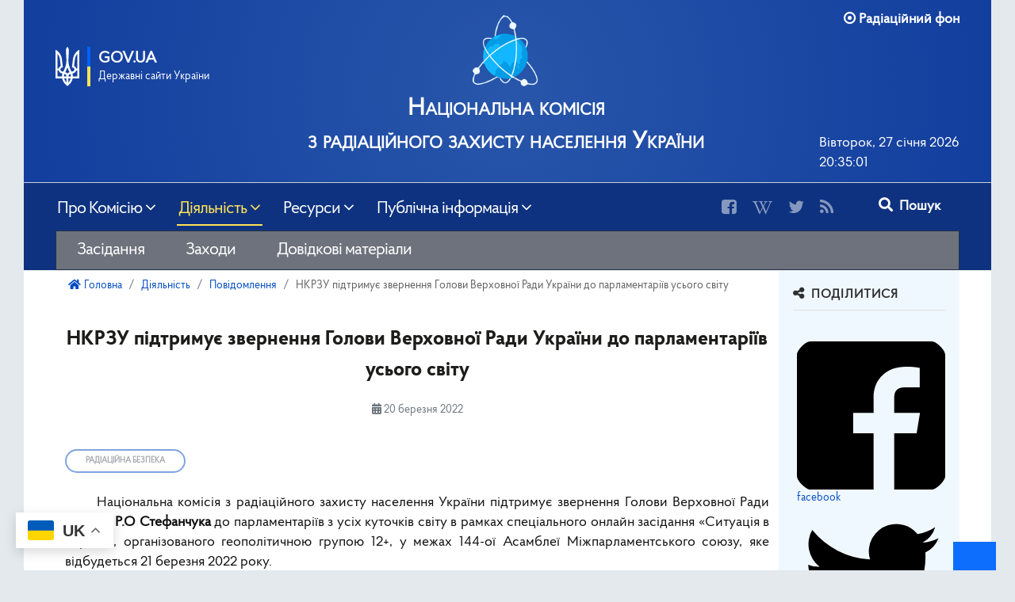

--- FILE ---
content_type: text/html; charset=utf-8
request_url: https://nkrzu.gov.ua/dial/pov/1615-nkrzu-pidtrymuie-zvernennia-holovy-verkhovnoi-rady-ukrainy-do-parlamentariiv-usoho-svitu
body_size: 44853
content:



<!DOCTYPE html>
<html xmlns="https://www.w3.org/1999/xhtml" xml:lang="uk-ua" lang="uk-ua" dir="ltr">

<head>

	<!-- Custom code -->
		<!-- // Custom code -->
	
	<script src="https://cdn.jsdelivr.net/npm/pace-js@latest/pace.min.js"></script>
    <link rel="stylesheet" href="https://cdn.jsdelivr.net/npm/pace-js@latest/pace-theme-default.min.css">
	
	<!-- META FOR IOS & HANDHELD -->
	<meta name="viewport" content="width=device-width, initial-scale=1.0, maximum-scale=1.0, user-scalable=no"/>
	<style rel="stylesheet" type="text/css">
		@-webkit-viewport   { width: device-width; }
		@-moz-viewport      { width: device-width; }
		@-ms-viewport       { width: device-width; }
		@-o-viewport        { width: device-width; }
		@viewport           { width: device-width; }
	</style>

	<script type="text/javascript">
		//<![CDATA[
		if (navigator.userAgent.match(/IEMobile\/10\.0/)) {
			var msViewportStyle = document.createElement("style");
			msViewportStyle.appendChild(
				document.createTextNode("@-ms-viewport{width:auto!important}")
			);
			document.getElementsByTagName("head")[0].appendChild(msViewportStyle);
		}
		//]]>
	</script>

	<meta name="HandheldFriendly" content="true"/>
	<meta name="apple-mobile-web-app-capable" content="YES"/>
	<!-- //META FOR IOS & HANDHELD -->

	<meta name="viewport" content="width=device-width, initial-scale=1.0" />

	<meta charset="utf-8">
	<meta name="rights" content="НКРЗУ">
	<meta name="description" content="Національна комісія з радіаційного захисту населення України (НКРЗУ)">
	<meta name="generator" content="Joomla! - Open Source Content Management">
	<title>НКРЗУ підтримує звернення Голови Верховної Ради України до парламентаріїв усього світу — НКРЗУ</title>
	<link href="https://nkrzu.gov.ua/posh?format=opensearch" rel="search" title="OpenSearch НКРЗУ" type="application/opensearchdescription+xml">
	<link href="/templates/ja_simpli/favicon.ico" rel="icon" type="image/vnd.microsoft.icon">
<link href="/media/vendor/awesomplete/css/awesomplete.css?1.1.5" rel="stylesheet" />
	<link href="/media/vendor/joomla-custom-elements/css/joomla-alert.min.css?0.2.0" rel="stylesheet" />
	<link href="/media/plg_content_osembed/css/osembed.css?6aae5b9f3168d6d59fd57e47d5839b11" rel="stylesheet" />
	<link href="/templates/ja_simpli/css/template-j4.css" rel="stylesheet" />
	<link href="/templates/ja_simpli/css/custom.css" rel="stylesheet" />
	<link href="/templates/ja_simpli/css/flash.css" rel="stylesheet" />
	<link href="/plugins/system/jabuilder/assets/css/jabuilder.css" rel="stylesheet" />
	<link href="https://nkrzu.gov.ua/modules/mod_jt_scrolltotop/assets/css/style.css" rel="stylesheet" />
	<link href="/modules/mod_jt_scrolltotop/assets/css/bottomright.css" rel="stylesheet" />
	<link href="/modules/mod_bw_social_share/css/mod_bw_social_share.css" rel="stylesheet" />
	<link href="/modules/mod_bw_social_share/css/rrssb.css" rel="stylesheet" />
	<link href="https://nkrzu.gov.ua/modules/mod_datetime/tmpl/default.css" rel="stylesheet" />
<script src="/media/vendor/jquery/js/jquery.min.js?3.6.3"></script>
	<script src="/media/legacy/js/jquery-noconflict.min.js?04499b98c0305b16b373dff09fe79d1290976288"></script>
	<script type="application/json" class="joomla-script-options new">{"joomla.jtext":{"MOD_FINDER_SEARCH_VALUE":"\u041f\u043e\u0448\u0443\u043a...","JLIB_JS_AJAX_ERROR_OTHER":"\u0421\u0442\u0430\u043b\u0430\u0441\u044f \u043f\u043e\u043c\u0438\u043b\u043a\u0430 \u043f\u0456\u0434 \u0447\u0430\u0441 \u043e\u0442\u0440\u0438\u043c\u0430\u043d\u043d\u044f \u0434\u0430\u043d\u0438\u0445 JSON: HTTP \u043a\u043e\u0434 \u0441\u0442\u0430\u0442\u0443\u0441\u0443 %s.","JLIB_JS_AJAX_ERROR_PARSE":"\u0412\u0456\u0434\u0431\u0443\u043b\u0430\u0441\u044f \u043f\u043e\u043c\u0438\u043b\u043a\u0430 \u0441\u0438\u043d\u0442\u0430\u043a\u0441\u0438\u0447\u043d\u043e\u0433\u043e \u0430\u043d\u0430\u043b\u0456\u0437\u0443 \u0434\u0430\u043d\u0438\u0445 \u0443 \u0444\u043e\u0440\u043c\u0430\u0442\u0456 JSON:<br\/><code style=\"color:inherit;white-space:pre-wrap;padding:0;margin:0;border:0;background:inherit;\">%s<\/code>","ERROR":"\u041f\u043e\u043c\u0438\u043b\u043a\u0430","MESSAGE":"\u041f\u043e\u0432\u0456\u0434\u043e\u043c\u043b\u0435\u043d\u043d\u044f","NOTICE":"\u041f\u043e\u0432\u0456\u0434\u043e\u043c\u043b\u0435\u043d\u043d\u044f","WARNING":"\u041f\u043e\u043f\u0435\u0440\u0435\u0434\u0436\u0435\u043d\u043d\u044f","JCLOSE":"\u0417\u0430\u043a\u0440\u0438\u0442\u0438","JOK":"\u0413\u0430\u0440\u0430\u0437\u0434","JOPEN":"\u0412\u0456\u0434\u0447\u0438\u043d\u0435\u043d\u043e"},"finder-search":{"url":"\/component\/finder\/?task=suggestions.suggest&format=json&tmpl=component&Itemid=117"},"system.paths":{"root":"","rootFull":"https:\/\/nkrzu.gov.ua\/","base":"","baseFull":"https:\/\/nkrzu.gov.ua\/"},"csrf.token":"c066334032435f56cca96dfb4bf401ee"}</script>
	<script src="/media/system/js/core.min.js?576eb51da909dcf692c98643faa6fc89629ead18"></script>
	<script src="/media/vendor/bootstrap/js/bootstrap-es5.min.js?5.2.3" nomodule defer></script>
	<script src="/media/com_finder/js/finder-es5.min.js?14e4c7fdce4ca11c6d12b74bad128529a294b183" nomodule defer></script>
	<script src="/media/system/js/messages-es5.min.js?44e3f60beada646706be6569e75b36f7cf293bf9" nomodule defer></script>
	<script src="/media/vendor/bootstrap/js/alert.min.js?5.2.3" type="module"></script>
	<script src="/media/vendor/bootstrap/js/button.min.js?5.2.3" type="module"></script>
	<script src="/media/vendor/bootstrap/js/carousel.min.js?5.2.3" type="module"></script>
	<script src="/media/vendor/bootstrap/js/collapse.min.js?5.2.3" type="module"></script>
	<script src="/media/vendor/bootstrap/js/dropdown.min.js?5.2.3" type="module"></script>
	<script src="/media/vendor/bootstrap/js/modal.min.js?5.2.3" type="module"></script>
	<script src="/media/vendor/bootstrap/js/offcanvas.min.js?5.2.3" type="module"></script>
	<script src="/media/vendor/bootstrap/js/popover.min.js?5.2.3" type="module"></script>
	<script src="/media/vendor/bootstrap/js/scrollspy.min.js?5.2.3" type="module"></script>
	<script src="/media/vendor/bootstrap/js/tab.min.js?5.2.3" type="module"></script>
	<script src="/media/vendor/bootstrap/js/toast.min.js?5.2.3" type="module"></script>
	<script src="/media/vendor/awesomplete/js/awesomplete.min.js?1.1.5" defer></script>
	<script src="/media/com_finder/js/finder.min.js?c8b55661ed62db937b8d6856090adf9258c4a0fc" type="module"></script>
	<script src="/media/system/js/messages.min.js?7425e8d1cb9e4f061d5e30271d6d99b085344117" type="module"></script>
	<script src="/media/plg_content_osembed/js/osembed.min.js?6aae5b9f3168d6d59fd57e47d5839b11"></script>
	<script src="/templates/ja_simpli/js/template.js"></script>
	<script src="https://cdn.gtranslate.net/widgets/latest/float.js" data-gt-orig-url="/dial/pov/1615-nkrzu-pidtrymuie-zvernennia-holovy-verkhovnoi-rady-ukrainy-do-parlamentariiv-usoho-svitu" data-gt-orig-domain="nkrzu.gov.ua" data-gt-widget-id="176" defer></script>
	<script src="/plugins/system/jabuilder/assets/js/jabuilder.js"></script>
	<script src="/modules/mod_bw_social_share/js/rrssb.js"></script>
	<script src="/modules/mod_bw_social_share/js/mod_bw_social_share.js"></script>
	<script type="application/ld+json">{"@context":"https:\/\/schema.org","@type":"BreadcrumbList","itemListElement":[{"@type":"ListItem","position":1,"item":{"@id":"https:\/\/nkrzu.gov.ua\/","name":"Головна"}},{"@type":"ListItem","position":2,"item":{"@id":"https:\/\/nkrzu.gov.ua\/dial","name":"Діяльність"}},{"@type":"ListItem","position":3,"item":{"@id":"https:\/\/nkrzu.gov.ua\/dial\/pov","name":"Повідомлення"}},{"@type":"ListItem","position":4,"item":{"name":"НКРЗУ підтримує звернення Голови Верховної Ради України до парламентаріїв усього світу"}}]}</script>
	<script>window.gtranslateSettings = window.gtranslateSettings || {};window.gtranslateSettings['176'] = {"default_language":"uk","languages":["en","fr","de","it","ja","sv","uk"],"url_structure":"none","wrapper_selector":"#gt-wrapper-176","globe_size":60,"flag_size":32,"flag_style":"2d","custom_domains":null,"float_switcher_open_direction":"top","switcher_open_direction":"top","native_language_names":1,"add_new_line":1,"select_language_label":"Select Language","detect_browser_language":1,"custom_css":"","alt_flags":[],"switcher_horizontal_position":"left","switcher_vertical_position":"bottom","horizontal_position":"inline","vertical_position":"inline"};</script>


	<!--[if lt IE 9]>
		<script src="/media/jui/js/html5.js" type="text/javascript"></script>
	<![endif]-->

	
	<!-- Custom color style -->
	<link href="https://fonts.googleapis.com/css?family=PT+Serif:400,700,700italic,400itali" rel="stylesheet" type="text/css" >
<link href="https://fonts.googleapis.com/css?family=PT+Sans:400,400italic,700,700italic" rel="stylesheet" type="text/css" >
<link id="custom-style-css" href="/media/ja_simpli/css/custom-styles/11.css" rel="stylesheet" type="text/css" >
	<!-- Custom code -->
		<!-- // Custom code -->
	<script>
		var isJ4 = true;
	</script>
	<!-- <script src="https://kit.fontawesome.com/5c2f3fdfc5.js" crossorigin="anonymous" type="text/javascript"></script> -->
</head>

<!-- Google tag (gtag.js) -->
<script async src="https://www.googletagmanager.com/gtag/js?id=G-0XZ71YEVLH"></script>
<script>
  window.dataLayer = window.dataLayer || [];
  function gtag(){dataLayer.push(arguments);}
  gtag('js', new Date());

  gtag('config', 'G-0XZ71YEVLH');
</script>

<body class="page-article ">

	<!-- Custom code -->
		<!-- // Custom code -->

<div class="main">

		<!-- HEADER -->
	<header id="header" class="header" role="banner">
		<div class="container">
		<div class="row">
	    	<!-- Logo - header left -->
	    	<div class="span4">
			<a class="navbar-brand logo logo-text" href="/">
				<strong></strong>
				<small class="slogan"></small>
			</a>
			</div>
			<!-- // Logo -->

				    	<!-- ADS-->
	    	<div class="banner span8 hidden-phone ">
			<!-- // LINK HEADER --> <!-- <a href="/" class="link-head"></a> -->
				
    <span class="mod_datetime">
        
                            <span class="mod_datetime_date">
                    <time datetime="2026-01-27T22:34:57+02:00">Вівторок, 27 січня 2026</time>
                </span>
                        
                            <br />                         
                            <span class="mod_datetime_time">
                    <time datetime="2026-01-27T22:34:57+02:00">
		<span id="mod_datetime_visitors_time_119"></span>
		<script type="text/javascript">
			<!--
			zone=0
			isitlocal=true;
			ampm="";
			
			function mod_datetime_visitors_time_119()
			{
				now=new Date();
				ofst=now.getTimezoneOffset()/60; 
				
				
				now.setUTCHours(now.getUTCHours()+Math.abs(ofst), now.getUTCMinutes());
				timezone = now.getTimezoneOffset();
				secs=now.getUTCSeconds();
				sec=-1.57+Math.PI*secs/30;
				mins=now.getUTCMinutes();
				min=-1.57+Math.PI*mins/30;
				hr=(isitlocal)? now.getUTCHours():(now.getUTCHours() + parseInt(ofst)) + parseInt(zone);
				hrs=-1.575+Math.PI*hr/6+Math.PI*parseInt(now.getMinutes())/360;
				if (hr < 0) hr+=24;
				if (hr > 23) hr-=24;
				
				ampm = (hr > 11)?"":"";
				
				statusampm = ampm;
				
				hr2 = hr;
				if (hr2 == 0) hr2=24;//24 or 12
				(hr2 < 13)?hr2:hr2 %= 24;// 24 or 12
if (hr2<10) hr2="0"+hr2
var finaltime=hr2+":"+((mins < 10)?"0"+mins:mins)+":"+((secs < 10)?"0"+secs:secs)+" "+statusampm;
	
				document.getElementById("mod_datetime_visitors_time_119").innerHTML=finaltime
				setTimeout("mod_datetime_visitors_time_119()",1000)
			}
			mod_datetime_visitors_time_119()
			//-->    
		</script></time>
                </span>
            
            </span>

<div id="mod-custom162" class="mod-custom custom">
    <div><a href="/res/par/org">
	<div class="gov-ua" data-toggle="modal" data-target="#govModal" aria-haspopup="true" aria-expanded="false">
		<div class="gov-ua_icon"></div>
		<div class="gov-ua_text"><span class="gov-ua_text-item">gov.ua</span> <span class="gov-ua_text-item light">Державні сайти України</span></div>
	</div>
</a></div></div>

<div id="mod-custom163" class="mod-custom custom">
    <div>
	<div class="logo-nkrzu">
		<p class="logo-nkrzu_icon"></p>
		<p class="logo-nkrzu_text">Національна комісія<br />з радіаційного захисту населення України</p>
      	<a href="/" class="logo-nkrzu_link"></a>
 	 </div>
</div></div>

<div id="mod-custom186" class="mod-custom custom">
    <p><a href="/res/rad"><i class="fa fa-dot-circle-o" aria-hidden="true"></i> <strong>Радіаційний фон</strong></a></p>
<!--  <i class="fa fa-eercast" aria-hidden="true"></i>  <i class="fa-solid fa-gauge" aria-hidden="true"></i> --></div>

			
			</div>
			<!-- // ADS-->
					</div>
		</div>	</header>
	<!-- // HEADER -->
			<!-- MAIN NAVIGATION -->
	<nav id="mainnav" class="navbar navbar-static-top stick-on-top" role="navigation">
		<div class="navbar-inner">
		<div class="container">
			<div class="row">
				<div class="span8">
			      	<button type="button" class="btn btn-navbar" data-toggle="collapse" data-target=".nav-collapse" data-bs-toggle="collapse" data-bs-target=".nav-collapse">
						<i class="fa fa-bars"></i>
			        	<span>Menu</span>
			      	</button>

					<!-- The Nav -->
					<div class="nav-collapse collapse">
						<ul class="mod-menu mod-list nav ">
<li class="nav-item item-118 deeper parent"><a href="/pro" class="icon-user">Про Комісію</a><span class="subnav-toggle" data-toggle="collapse" data-target=".nav-collapse-118" data-bs-toggle="collapse" data-bs-target=".nav-collapse-118" aria-expanded="true"><i class="fa fa-angle-down"></i></span><ul class="mod-menu__sub list-unstyled small nav-collapse-118"><li class="nav-item item-119"><a href="/pro/ist" >Історія</a></li><li class="nav-item item-120"><a href="/pro/pravo" >Правові засади</a></li><li class="nav-item item-121 deeper parent"><a href="/pro/sklad" >Склад</a><span class="subnav-toggle" data-toggle="collapse" data-target=".nav-collapse-121" data-bs-toggle="collapse" data-bs-target=".nav-collapse-121" aria-expanded="true"><i class="fa fa-angle-down"></i></span><ul class="mod-menu__sub list-unstyled small nav-collapse-121"><li class="nav-item item-245"><a href="/pro/sklad" >Склад IV скликання</a></li><li class="nav-item item-244"><a href="/pro/sklad/sklad-2009" >Склад III скликання</a></li><li class="nav-item item-243"><a href="/pro/sklad/sklad-2000" >Склад II скликання</a></li><li class="nav-item item-242"><a href="/pro/sklad/sklad-1991" >Склад I скликання</a></li></ul></li><li class="nav-item item-122"><a href="/pro/str" >Структура</a></li><li class="nav-item item-123"><a href="/pro/aparat" >Апарат</a></li><li class="nav-item item-124 deeper parent"><a href="/pro/kon" >Контакти</a><span class="subnav-toggle" data-toggle="collapse" data-target=".nav-collapse-124" data-bs-toggle="collapse" data-bs-target=".nav-collapse-124" aria-expanded="true"><i class="fa fa-angle-down"></i></span><ul class="mod-menu__sub list-unstyled small nav-collapse-124"><li class="nav-item item-411"><a href="/pro/kon/zv" >Зворотний зв’язок</a></li></ul></li></ul></li><li class="nav-item item-125 active deeper parent"><a href="/dial" class="icon-options">Діяльність</a><span class="subnav-toggle" data-toggle="collapse" data-target=".nav-collapse-125" data-bs-toggle="collapse" data-bs-target=".nav-collapse-125" aria-expanded="true"><i class="fa fa-angle-down"></i></span><ul class="mod-menu__sub list-unstyled small nav-collapse-125"><li class="nav-item item-402"><a href="/dial/nov" >Новини</a></li><li class="nav-item item-401 current active deeper parent"><a href="/dial/pov" aria-current="location">Повідомлення</a><span class="subnav-toggle" data-toggle="collapse" data-target=".nav-collapse-401" data-bs-toggle="collapse" data-bs-target=".nav-collapse-401" aria-expanded="true"><i class="fa fa-angle-down"></i></span><ul class="mod-menu__sub list-unstyled small nav-collapse-401"><li class="nav-item item-413"><a href="/dial/pov/zas" >Засідання</a></li><li class="nav-item item-414"><a href="/dial/pov/zah" >Заходи</a></li><li class="nav-item item-415"><a href="/dial/pov/dov" >Довідкові матеріали</a></li></ul></li><li class="nav-item item-424"><a href="/dial/dop" >Доповіді</a></li><li class="nav-item item-426"><a href="/dial/uch" >Участь</a></li><li class="nav-item item-145"><a href="/dial/pub" >Публікації</a></li><li class="nav-item item-132 deeper parent"><a href="/dial/eks/eks-pro" >Експертні висновки</a><span class="subnav-toggle" data-toggle="collapse" data-target=".nav-collapse-132" data-bs-toggle="collapse" data-bs-target=".nav-collapse-132" aria-expanded="true"><i class="fa fa-angle-down"></i></span><ul class="mod-menu__sub list-unstyled small nav-collapse-132"><li class="nav-item item-230"><a href="/dial/eks/eks-pro" >Про Експертні висновки</a></li><li class="nav-item item-231"><a href="/dial/eks/eks-sklad" >Склад Експертної групи</a></li><li class="nav-item item-232"><a href="/dial/eks/eks-zon" >Критерії зонування</a></li><li class="nav-item item-233"><a href="/dial/eks/eks-per" >Перегляд експертних висновків</a></li><li class="nav-item item-234"><a href="/dial/eks/eks-vid" >Відомості про населені пункти</a></li><li class="nav-item item-235"><a href="/share/exp_vys/materialy/zveden_dan.xls" >Зведені дані</a></li></ul></li><li class="nav-item item-400"><a href="/dial/zvit" >Звіти діяльності</a></li></ul></li><li class="nav-item item-128 deeper parent"><a href="http://nkrzu.gov.ua/res/nor/zak" class="icon-database">Ресурси</a><span class="subnav-toggle" data-toggle="collapse" data-target=".nav-collapse-128" data-bs-toggle="collapse" data-bs-target=".nav-collapse-128" aria-expanded="true"><i class="fa fa-angle-down"></i></span><ul class="mod-menu__sub list-unstyled small nav-collapse-128"><li class="nav-item item-127 deeper parent"><a href="/res/nor/zak" class="icon-archive">Нормативна база</a><span class="subnav-toggle" data-toggle="collapse" data-target=".nav-collapse-127" data-bs-toggle="collapse" data-bs-target=".nav-collapse-127" aria-expanded="true"><i class="fa fa-angle-down"></i></span><ul class="mod-menu__sub list-unstyled small nav-collapse-127"><li class="nav-item item-139"><a href="/res/nor/zak" >Закони</a></li><li class="nav-item item-140"><a href="/res/nor/mdo" >Міжнародні документи</a></li><li class="nav-item item-141"><a href="/res/nor/npa" >Нормативно-правові акти</a></li><li class="nav-item item-142"><a href="/res/nor/pma" >Публікації МАГАТЕ</a></li><li class="nav-item item-229"><a href="/res/nor/pmk" >Публікації МКРЗ</a></li></ul></li><li class="nav-item item-126 deeper parent"><a href="/res/par/org" class="icon-tree-2">Партнери</a><span class="subnav-toggle" data-toggle="collapse" data-target=".nav-collapse-126" data-bs-toggle="collapse" data-bs-target=".nav-collapse-126" aria-expanded="true"><i class="fa fa-angle-down"></i></span><ul class="mod-menu__sub list-unstyled small nav-collapse-126"><li class="nav-item item-135"><a href="/res/par/org" >Органи державного управління</a></li><li class="nav-item item-136"><a href="/res/par/nau" >Науково-освітні установи</a></li><li class="nav-item item-137"><a href="/res/par/neu" >Неурядові організації</a></li><li class="nav-item item-138"><a href="/res/par/ino" >Міжнародні та іноземні організації</a></li></ul></li><li class="nav-item item-143"><a href="/res/slu" >Слухання</a></li><li class="nav-item item-148"><a href="/res/bib" >Бібліотека</a></li><li class="nav-item item-144"><a href="/res/hlos" >Глосарій</a></li><li class="nav-item item-133 deeper parent"><a href="/res/konf/konf-pro" >Міжнародна конференція</a><span class="subnav-toggle" data-toggle="collapse" data-target=".nav-collapse-133" data-bs-toggle="collapse" data-bs-target=".nav-collapse-133" aria-expanded="true"><i class="fa fa-angle-down"></i></span><ul class="mod-menu__sub list-unstyled small nav-collapse-133"><li class="nav-item item-236"><a href="/res/konf/konf-pro" >Про конференцію</a></li><li class="nav-item item-237"><a href="/res/konf/konf-pryvit" >Привітання</a></li><li class="nav-item item-238"><a href="/res/konf/konf-prohrama" >Програма</a></li><li class="nav-item item-239"><a href="/res/konf/konf-uchas" >Учасники</a></li><li class="nav-item item-240"><a href="/res/konf/konf-mat" >Матеріали</a></li><li class="nav-item item-241"><a href="/res/konf/konf-halereia" >Галерея</a></li></ul></li></ul></li><li class="nav-item item-129 deeper parent"><a href="/dos" class="icon-info">Публічна інформація</a><span class="subnav-toggle" data-toggle="collapse" data-target=".nav-collapse-129" data-bs-toggle="collapse" data-bs-target=".nav-collapse-129" aria-expanded="true"><i class="fa fa-angle-down"></i></span><ul class="mod-menu__sub list-unstyled small nav-collapse-129"><li class="nav-item item-146"><a href="/dos/shtat" >Штатні розписи</a></li><li class="nav-item item-147"><a href="/dos/bpro" >Бюджетні програми</a></li><li class="nav-item item-149"><a href="/dos/koba" >Кошторис і баланс</a></li><li class="nav-item item-150"><a href="/dos/fin" >Фінансові звіти</a></li><li class="nav-item item-151"><a href="/dos/zakup" >Річний план закупівель</a></li><li class="nav-item item-152"><a href="/dos/zap" >Форми запиту</a></li></ul></li></ul>

<form class="mod-finder js-finder-searchform form-search" action="/posh" method="get" role="search">
    <label for="mod-finder-searchword166" class="finder">Пошук</label><div class="mod-finder__search input-group"><input type="text" name="q" id="mod-finder-searchword166" class="js-finder-search-query form-control" value="" placeholder="Пошук..."><button class="btn btn-primary" type="submit"><span class="icon-search icon-white" aria-hidden="true"></span> Пошук</button></div>
            </form>

<script type="text/javascript">
	document.addEventListener('DOMContentLoaded', function() {
	  var button = document.querySelector('.btn.btn-primary');
	  var target = document.querySelector('.js-finder-search-query');

	  button.addEventListener('mouseover', function() {
		target.style.opacity = '1';
		target.style.visibility = 'visible';
		target.style.maxWidth = '175px';
	  });
	});
</script><div class="mod-banners bannergroup">

    <div class="mod-banners__item banneritem">
                                        <a href="https://www.facebook.com/nkrzu" target="_blank"><i class="fa fa-facebook-square" aria-hidden="true"></i></a>            </div>
    <div class="mod-banners__item banneritem">
                                        <a href="https://uk.wikipedia.org/wiki/Національна_комісія_з_радіаційного_захисту_населення_України" target="_blank"><i class="fa fa-wikipedia-w" aria-hidden="true"></i></a>            </div>
    <div class="mod-banners__item banneritem">
                                        <a href="https://twitter.com/nkrzu" target="_blank"><i class="fa fa-twitter" aria-hidden="true"></i></a>            </div>
    <div class="mod-banners__item banneritem">
                                        <a href="http://nkrzu.gov.ua/index.php?option=com_content&view=category&id=15&format=feed&type=rss"><i class="fa fa-rss" aria-hidden="true"></i></a>            </div>

</div>

					</div>
					<!-- // The Nav -->
				</div>

								<!-- Search-->
				<div class="navbar-form span8" role="search">
					<ul class="mod-menu mod-list nav ">
<li class="nav-item item-413"><a href="/dial/pov/zas" >Засідання</a></li><li class="nav-item item-414"><a href="/dial/pov/zah" >Заходи</a></li><li class="nav-item item-415"><a href="/dial/pov/dov" >Довідкові матеріали</a></li></ul>

				</div>
				<!-- // Search -->
							</div>
		</div>		</div>
	</nav>
	<!-- // MAIN NAVIGATION -->
	
	
	
	
	
	
		<!-- MAIN BODY -->
	<div class="mainbody">
		<div class="container">			<div class="mainbody-inner row">
        <!-- Content -->
        <main id="content" class="content span9" role="main">

          <!-- Breadcrums -->
          <nav class="mod-breadcrumbs__wrapper" aria-label="Навігаційна стежка">
    <ol class="mod-breadcrumbs breadcrumb px-3 py-2">
                    <li class="mod-breadcrumbs__divider float-start">
                <span class="divider icon-location icon-fw" aria-hidden="true"></span>
            </li>
        
        <li class="mod-breadcrumbs__item breadcrumb-item"><a href="/" class="pathway"><span>Головна</span></a></li><li class="mod-breadcrumbs__item breadcrumb-item"><a href="/dial" class="pathway"><span>Діяльність</span></a></li><li class="mod-breadcrumbs__item breadcrumb-item"><a href="/dial/pov" class="pathway"><span>Повідомлення</span></a></li><li class="mod-breadcrumbs__item breadcrumb-item active"><span>НКРЗУ підтримує звернення Голови Верховної Ради України до парламентаріїв усього світу</span></li>    </ol>
    </nav>

          <!-- // Breadcrums -->

          <div id="system-message-container" aria-live="polite"></div>

          <div class="com-content-article item-page" itemscope itemtype="https://schema.org/Article">
    <meta itemprop="inLanguage" content="uk-UA">
    
    
        <div class="page-header">
        <h1 itemprop="headline">
            НКРЗУ підтримує звернення Голови Верховної Ради України до парламентаріїв усього світу        </h1>
                            </div>
        
        
            <dl class="article-info text-muted">

            <dt class="article-info-term">
                    </dt>

        
        
        
        
                    			<dd class="published hasTooltip" title="Опубліковано: ">
				<i class="icon-calendar"></i>
				<time datetime="2022-03-20T17:59:57+00:00" itemprop="datePublished">
					20 березня 2022				</time>
			</dd>        
    
            
        
            </dl>
    
            
            <ul class="tags list-inline">
                                                                    <li class="list-inline-item tag-6 tag-list0" itemprop="keywords">
                    <a href="/posh/smit/radiatsiina-bezpeka" class="btn btn-sm btn-info">
                        радіаційна безпека                    </a>
                </li>
                        </ul>
    
        
                                    <div itemprop="articleBody" class="com-content-article__body">
        <p>Національна комісія з радіаційного захисту населення України підтримує звернення Голови Верховної Ради України <strong>Р.О Стефанчука</strong> до парламентаріїв з усіх куточків світу в рамках спеціального онлайн засідання «Ситуація в Україні», організованого геополітичною групою 12+, у межах 144-ої Асамблеї Міжпарламентського союзу, яке відбудеться 21 березня 2022 року.</p>
<p>У своєму зверненні Руслан Олексійович зазначає:</p>
<blockquote>
<p>«Росія розв’язала військове вторгнення в масштабах, яких у Європі не було з часів Другої світової війни. Схоже, що захоплюючи Запорізьку й Чорнобильську АЕС, Кремль шантажує всю Європу ядерною катастрофою. Європейська та глобальна безпека сьогодні під загрозою».</p>
</blockquote>
<p>Голова Верховної Ради України закликає  парламентаріїв з усіх куточків світу діяти більш рішуче для стримування російської агресії. Бо той факт, що війна триває вже 4-й тиждень, свідчить про те, що вжитих заходів недостатньо. Тому необхідно максимально мобілізувати потенціал депутатів парламентів різних країн світу, щоби зупинити воєнні злочини російського агресора проти Українського народу, покінчити зі смертю та руйнуваннями; закликати свої уряди створити no-fly zone над Україною заради мільйонів людей в Україні, заради європейської та світової безпеки та сподівається, що Міжпарламентський союз озвучить свою принципову позицію проти грубого порушення російським агресором міжнародного права.</p>
<p style="padding-left: 40px;"><strong>Голова Комісії,</strong><br /><strong>народний депутат України,</strong><br /><strong>академік НАН України</strong><br /><strong>О. Л. Копиленко</strong></p>     </div>

        
        
<nav class="pagenavigation">
    <span class="pagination ms-0">
                <a class="btn btn-sm btn-secondary previous" href="/dial/pov/1639-shchodo-perebuvannia-rosiiskykh-okupantiv-na-terytorii-zony-vidchuzhennia" rel="prev">
            <span class="visually-hidden">
                Попередня стаття: Щодо перебування російських окупантів на території Зони відчуження            </span>
            <span class="icon-chevron-left" aria-hidden="true"></span> <span aria-hidden="true">Попередня</span>            </a>
                    <a class="btn btn-sm btn-secondary next" href="/dial/pov/1614-rosiiskyi-iadernyi-teroryzm-v-ukraini" rel="next">
            <span class="visually-hidden">
                Наступна стаття: Російський ядерний тероризм в Україні            </span>
            <span aria-hidden="true">Наступна</span> <span class="icon-chevron-right" aria-hidden="true"></span>            </a>
        </span>
</nav>
                                                            </div>
        </main>
        <!-- // Content -->

								<!-- Sidebar 1-->
				<div class="sidebar sidebar-1 span3">
					<div class="sidebar-inner">
						<div class="ja-module module " id="Mod183"><div class="module-inner"><h3 class="module-title "><span>Поділитися</span></h3><div class="module-ct"><div class="bw-social-share">

  
  <!-- Buttons start here. Copy this ul to your document. -->
  <ul class="rrssb-buttons bw-social-share-buttons">

          <li class="rrssb-facebook">
                <a href="https://www.facebook.com/sharer/sharer.php?u=https://nkrzu.gov.ua/dial/pov/1615-nkrzu-pidtrymuie-zvernennia-holovy-verkhovnoi-rady-ukrainy-do-parlamentariiv-usoho-svitu&amp;picture=&amp;title=НКРЗУ підтримує звернення Голови Верховної Ради України до парламентаріїв усього світу — НКРЗУ&amp;description=Національна комісія з радіаційного захисту населення України (НКРЗУ)&amp;caption=nkrzu.gov.ua" class="popup" >
          <span class="rrssb-icon"><svg xmlns="http://www.w3.org/2000/svg" viewBox="0 0 29 29">
              <path d="M26.4 0H2.6C1.714 0 0 1.715 0 2.6v23.8c0 .884 1.715 2.6 2.6 2.6h12.393V17.988h-3.996v-3.98h3.997v-3.062c0-3.746 2.835-5.97 6.177-5.97 1.6 0 2.444.173 2.845.226v3.792H21.18c-1.817 0-2.156.9-2.156 2.168v2.847h5.045l-.66 3.978h-4.386V29H26.4c.884 0 2.6-1.716 2.6-2.6V2.6c0-.885-1.716-2.6-2.6-2.6z" />
            </svg></span>
          <span class="rrssb-text">facebook</span>
        </a>

      </li>
                  <li class="rrssb-twitter">
        <!-- Replace href with your Meta and URL information  -->
        <a href="https://twitter.com/intent/tweet?text=%D0%9D%D0%9A%D0%A0%D0%97%D0%A3+%D0%BF%D1%96%D0%B4%D1%82%D1%80%D0%B8%D0%BC%D1%83%D1%94+%D0%B7%D0%B2%D0%B5%D1%80%D0%BD%D0%B5%D0%BD%D0%BD%D1%8F+%D0%93%D0%BE%D0%BB%D0%BE%D0%B2%D0%B8+%D0%92%D0%B5%D1%80%D1%85%D0%BE%D0%B2%D0%BD%D0%BE%D1%97+%D0%A0%D0%B0%D0%B4%D0%B8+%D0%A3%D0%BA%D1%80%D0%B0%D1%97%D0%BD%D0%B8+%D0%B4%D0%BE+%D0%BF%D0%B0%D1%80%D0%BB%D0%B0%D0%BC%D0%B5%D0%BD%D1%82%D0%B0%D1%80%D1%96%D1%97%D0%B2+%D1%83%D1%81%D1%8C%D0%BE%D0%B3%D0%BE+%D1%81%D0%B2%D1%96%D1%82%D1%83+%E2%80%94+%D0%9D%D0%9A%D0%A0%D0%97%D0%A3%0Ahttps://nkrzu.gov.ua/dial/pov/1615-nkrzu-pidtrymuie-zvernennia-holovy-verkhovnoi-rady-ukrainy-do-parlamentariiv-usoho-svitu%0A" class="popup" >
          <span class="rrssb-icon"><svg xmlns="http://www.w3.org/2000/svg" viewBox="0 0 28 28">
              <path d="M24.253 8.756C24.69 17.08 18.297 24.182 9.97 24.62a15.093 15.093 0 0 1-8.86-2.32c2.702.18 5.375-.648 7.507-2.32a5.417 5.417 0 0 1-4.49-3.64c.802.13 1.62.077 2.4-.154a5.416 5.416 0 0 1-4.412-5.11 5.43 5.43 0 0 0 2.168.387A5.416 5.416 0 0 1 2.89 4.498a15.09 15.09 0 0 0 10.913 5.573 5.185 5.185 0 0 1 3.434-6.48 5.18 5.18 0 0 1 5.546 1.682 9.076 9.076 0 0 0 3.33-1.317 5.038 5.038 0 0 1-2.4 2.942 9.068 9.068 0 0 0 3.02-.85 5.05 5.05 0 0 1-2.48 2.71z" />
            </svg></span>
          <span class="rrssb-text">twitter</span>
        </a>
      </li>
                                                              <li class="rrssb-whatsapp">
        <a href="https://api.whatsapp.com/send?text=%D0%9D%D0%9A%D0%A0%D0%97%D0%A3+%D0%BF%D1%96%D0%B4%D1%82%D1%80%D0%B8%D0%BC%D1%83%D1%94+%D0%B7%D0%B2%D0%B5%D1%80%D0%BD%D0%B5%D0%BD%D0%BD%D1%8F+%D0%93%D0%BE%D0%BB%D0%BE%D0%B2%D0%B8+%D0%92%D0%B5%D1%80%D1%85%D0%BE%D0%B2%D0%BD%D0%BE%D1%97+%D0%A0%D0%B0%D0%B4%D0%B8+%D0%A3%D0%BA%D1%80%D0%B0%D1%97%D0%BD%D0%B8+%D0%B4%D0%BE+%D0%BF%D0%B0%D1%80%D0%BB%D0%B0%D0%BC%D0%B5%D0%BD%D1%82%D0%B0%D1%80%D1%96%D1%97%D0%B2+%D1%83%D1%81%D1%8C%D0%BE%D0%B3%D0%BE+%D1%81%D0%B2%D1%96%D1%82%D1%83+%E2%80%94+%D0%9D%D0%9A%D0%A0%D0%97%D0%A3%3A%20https://nkrzu.gov.ua/dial/pov/1615-nkrzu-pidtrymuie-zvernennia-holovy-verkhovnoi-rady-ukrainy-do-parlamentariiv-usoho-svitu%20%7C%20" data-action="share/whatsapp/share" >
          <span class="rrssb-icon">
            <svg xmlns="http://www.w3.org/2000/svg" width="90" height="90" viewBox="0 0 90 90">
              <path d="M90 43.84c0 24.214-19.78 43.842-44.182 43.842a44.256 44.256 0 0 1-21.357-5.455L0 90l7.975-23.522a43.38 43.38 0 0 1-6.34-22.637C1.635 19.63 21.415 0 45.818 0 70.223 0 90 19.628 90 43.84zM45.818 6.983c-20.484 0-37.146 16.535-37.146 36.86 0 8.064 2.63 15.533 7.076 21.61l-4.64 13.688 14.274-4.537A37.122 37.122 0 0 0 45.82 80.7c20.48 0 37.145-16.533 37.145-36.857S66.3 6.983 45.818 6.983zm22.31 46.956c-.272-.447-.993-.717-2.075-1.254-1.084-.537-6.41-3.138-7.4-3.495-.993-.36-1.717-.54-2.438.536-.72 1.076-2.797 3.495-3.43 4.212-.632.72-1.263.81-2.347.27-1.082-.536-4.57-1.672-8.708-5.332-3.22-2.848-5.393-6.364-6.025-7.44-.63-1.076-.066-1.657.475-2.192.488-.482 1.084-1.255 1.625-1.882.543-.628.723-1.075 1.082-1.793.363-.718.182-1.345-.09-1.884-.27-.537-2.438-5.825-3.34-7.977-.902-2.15-1.803-1.793-2.436-1.793-.63 0-1.353-.09-2.075-.09-.722 0-1.896.27-2.89 1.344-.99 1.077-3.788 3.677-3.788 8.964 0 5.288 3.88 10.397 4.422 11.113.54.716 7.49 11.92 18.5 16.223 11.01 4.3 11.01 2.866 12.996 2.686 1.984-.18 6.406-2.6 7.312-5.107.9-2.513.9-4.664.63-5.112z" />
            </svg>
          </span>
          <span class="rrssb-text">Whatsapp</span>
        </a>
      </li>
              <li class="rrssb-telegram">
        <a href="https://telegram.me/share/url?text=%D0%9D%D0%9A%D0%A0%D0%97%D0%A3+%D0%BF%D1%96%D0%B4%D1%82%D1%80%D0%B8%D0%BC%D1%83%D1%94+%D0%B7%D0%B2%D0%B5%D1%80%D0%BD%D0%B5%D0%BD%D0%BD%D1%8F+%D0%93%D0%BE%D0%BB%D0%BE%D0%B2%D0%B8+%D0%92%D0%B5%D1%80%D1%85%D0%BE%D0%B2%D0%BD%D0%BE%D1%97+%D0%A0%D0%B0%D0%B4%D0%B8+%D0%A3%D0%BA%D1%80%D0%B0%D1%97%D0%BD%D0%B8+%D0%B4%D0%BE+%D0%BF%D0%B0%D1%80%D0%BB%D0%B0%D0%BC%D0%B5%D0%BD%D1%82%D0%B0%D1%80%D1%96%D1%97%D0%B2+%D1%83%D1%81%D1%8C%D0%BE%D0%B3%D0%BE+%D1%81%D0%B2%D1%96%D1%82%D1%83+%E2%80%94+%D0%9D%D0%9A%D0%A0%D0%97%D0%A3&amp;url=https://nkrzu.gov.ua/dial/pov/1615-nkrzu-pidtrymuie-zvernennia-holovy-verkhovnoi-rady-ukrainy-do-parlamentariiv-usoho-svitu%20%7C%20" data-action="share/telegram/share" >
          <span class="rrssb-icon">
            <svg xmlns="http://www.w3.org/2000/svg" width="30" height="30" viewBox="0 0 24 24">
              <path d="M18.384,22.779c0.322,0.228 0.737,0.285 1.107,0.145c0.37,-0.141 0.642,-0.457 0.724,-0.84c0.869,-4.084 2.977,-14.421 3.768,-18.136c0.06,-0.28 -0.04,-0.571 -0.26,-0.758c-0.22,-0.187 -0.525,-0.241 -0.797,-0.14c-4.193,1.552 -17.106,6.397 -22.384,8.35c-0.335,0.124 -0.553,0.446 -0.542,0.799c0.012,0.354 0.25,0.661 0.593,0.764c2.367,0.708 5.474,1.693 5.474,1.693c0,0 1.452,4.385 2.209,6.615c0.095,0.28 0.314,0.5 0.603,0.576c0.288,0.075 0.596,-0.004 0.811,-0.207c1.216,-1.148 3.096,-2.923 3.096,-2.923c0,0 3.572,2.619 5.598,4.062Zm-11.01,-8.677l1.679,5.538l0.373,-3.507c0,0 6.487,-5.851 10.185,-9.186c0.108,-0.098 0.123,-0.262 0.033,-0.377c-0.089,-0.115 -0.253,-0.142 -0.376,-0.064c-4.286,2.737 -11.894,7.596 -11.894,7.596Z" />
            </svg>
          </span>
          <span class="rrssb-text">Telegram</span>
        </a>
      </li>
    
  </ul>
  <!-- Buttons end here -->

  

</div></div></div></div><div class="ja-module module " id="Mod184"><div class="module-inner"><div class="module-ct">
<div id="mod-custom184" class="mod-custom custom">
    <p><button class="btn-print" onclick="window.print()"><span>Версія для друку</span></button></p></div>
</div></div></div><div class="ja-module module " id="Mod185"><div class="module-inner"><h3 class="module-title "><span>Схожі статті</span></h3><div class="module-ct"><ul class="mod-tagssimilar tagssimilar mod-list">
        <li>
                    <a href="/dial/nov/30-pratsivnyky-spetsializovanykh-pidpryiemstv-z-povodzhennia-z-radioaktyvnymy-vidkhodamy-proishly-navchannia-v-ukrainskomu-radiolohichnomu-uchbovomu-tsentri">
                                    Працівники спеціалізованих підприємств з поводження з радіоактивними відходами пройшли навчання в Українському радіологічному учбовому центрі                            </a>
            </li>
        <li>
                    <a href="/dial/pov/1597-radiatsiina-obstanovka-v-umovno-brudnykh-zonakh-punktiv-zberihannia-radioaktyvnykh-vidkhodiv-stanom-na-07032022-roku">
                                    Радіаційна обстановка в умовно «брудних» зонах пунктів зберігання радіоактивних відходів станом на 07.03.2022 року                            </a>
            </li>
        <li>
                    <a href="/dial/nov/1506-derzhavnu-prohramu-povodzhennia-z-vidpratsovanym-iadernym-palyvom-do-2025-roku-ukhvaleno-kabminom">
                                    Державну програму поводження з відпрацьованим ядерним паливом до 2025 року ухвалено Кабміном                            </a>
            </li>
        <li>
                    <a href="/dial/pov/zas/1586-10-liutoho-2022-roku-vidbulosia-onlain-zasidannia-nkrzu">
                                    10 лютого 2022 року відбулося засідання НКРЗУ                            </a>
            </li>
        <li>
                    <a href="/dial/nov/180-inspektsiine-obstezhennia-tsentralizovanoho-skhovyshcha-vidpratsovanoho-iadernoho-palyva-reaktoriv-vver-vitchyznianykh-atomnykh-elektrostantsii-dp-naek-enerhoatom">
                                    Інспекційне обстеження Централізованого сховища відпрацьованого ядерного палива реакторів ВВЕР вітчизняних атомних електростанцій, ДП «НАЕК «Енергоатом»                            </a>
            </li>
    </ul>
</div></div></div>
					</div>

				</div>
				<!-- // Sidebar 1-->
				
							</div>
		</div>	</div>
	<!-- // MAIN BODY -->
	
	

<div id="botsl-1" class="bot-sl section">
<div class="container">

<div class="row">

		<div class="span12">
		<div class="ja-module module " id="Mod176"><div class="module-inner"><div class="module-ct"><div class="gtranslate_wrapper" id="gt-wrapper-176"></div></div></div></div>
	</div>
	
</div>

</div></div>
	
	
	
</div>

<!-- FOOTER -->


<div id="footer" class="footer-section section">
<div class="container">

<div class="row">

		<div class="span12">
		<div class="ja-module module " id="Mod187"><div class="module-inner"><div class="module-ct">
<div id="mod-custom187" class="mod-custom custom">
    <div class="adress-info">
<p>Національна комісія з радіаційного захисту населення України<br /><br />04053, м. Київ, пров. Несторівський, 4<br /><span id="cloak43453"><a href="mailto:info@nkrzu.gov.ua">info@nkrzu.gov.ua</a></span></p>
</div>
<div class="cc-info">
<p>Контент доступний за ліцензією <a href="https://creativecommons.org/licenses/by/4.0/deed.uk" target="_blank" rel="noopener">Creative Commons Attribution 4.0 International license</a>, якщо не зазначено інше</p>
</div>
<div class="map-info">
<p><a href="/posh/map">Мапа порталу</a></p>
</div>
<div class="beta-info">
<p>Якщо ви маєте зауваження або пропозиції, будь ласка, напишіть нам:<br /><a href="/pro/kon/zv">Форма зворотного зв'язку</a></p>
</div>
<!-- Портал працює у тестовому режимі.<br />Окремі функції можуть не працювати.<br /><br /> --></div>
</div></div></div>
	</div>
	
</div>

</div></div><!-- // FOOTER -->


	<div class="float-pos hidden-phone">
		<style type="text/css">
#back_to_top a.cd-top:link,#back_to_top a.cd-top:visited,#back_to_top a.cd-top:hover,#back_to_top a.cd-top:focus{ background:rgba(232, 98, 86, 0.8) url(https://nkrzu.gov.ua/modules/mod_jt_scrolltotop/assets/images/cd-top-arrow.svg) no-repeat 95% 50%; padding: 20px; color:#ffffff;}
.cd-top.cd-is-visible {opacity: 1;}
</style>
<script>
jQuery(document).ready(function($){
	// browser window scroll (in pixels) after which the "back to top" link is shown
	var offset = 300,
		//browser window scroll (in pixels) after which the "back to top" link opacity is reduced
		offset_opacity = 1200,
		//duration of the top scrolling animation (in ms)
		scroll_top_duration = 700,
		//grab the "back to top" link
		$back_to_top = $('.cd-top');

	//hide or show the "back to top" link
	$(window).scroll(function(){
		( $(this).scrollTop() > offset ) ? $back_to_top.addClass('cd-is-visible') : $back_to_top.removeClass('cd-is-visible cd-fade-out');
		if( $(this).scrollTop() > offset_opacity ) { 
			$back_to_top.addClass('cd-fade-out');
		}
	});

	//smooth scroll to top
	$back_to_top.on('click', function(event){
		event.preventDefault();
		$('body,html').animate({
			scrollTop: 0 ,
		 	}, scroll_top_duration
		);
	});

});

</script>
<div id="back_to_top"><a href="#0" class="cd-top"></a></div>

	</div>



<!-- Custom code -->
<!-- // Custom code -->

</body>

</html>


--- FILE ---
content_type: text/css
request_url: https://nkrzu.gov.ua/templates/ja_simpli/vendors/fontawesome-5/css/fontawesome.min.css
body_size: 61354
content:
/*!
 * Font Awesome Free 5.15.4 by @fontawesome - https://fontawesome.com
 * License - https://fontawesome.com/license/free (Icons: CC BY 4.0, Fonts: SIL OFL 1.1, Code: MIT License)
 */
  */@font-face{font-family:'FontAwesome';src:url('../fonts/fontawesome-webfont.eot?v=5.0');src:url('../fonts/fontawesome-webfont.eot?#iefix&v=5.0') format('embedded-opentype'),url('../fonts/fontawesome-webfont.woff2?v=5.0') format('woff2'),url('../fonts/fontawesome-webfont.woff?v=5.0') format('woff'),url('../fonts/fontawesome-webfont.ttf?v=5.0') format('truetype'),url('../fonts/fontawesome-webfont.svg?v=5.0#fontawesomeregular') format('svg');font-weight:normal;font-style:normal}
 
.fa,.fab,.fad,.fal,.far,.fas{-moz-osx-font-smoothing:grayscale;-webkit-font-smoothing:antialiased;display:inline-block;font-style:normal;font-variant:normal;text-rendering:auto;line-height:1}

.fa-lg{font-size:1.33333em;line-height:.75em;vertical-align:-.0667em}

.fa-xs{font-size:.75em}

.fa-sm{font-size:.875em}

.fa-1x{font-size:1em}

.fa-2x{font-size:2em}

.fa-3x{font-size:3em}

.fa-4x{font-size:4em}

.fa-5x{font-size:5em}

.fa-6x{font-size:6em}

.fa-7x{font-size:7em}

.fa-8x{font-size:8em}

.fa-9x{font-size:9em}

.fa-10x{font-size:10em}

.fa-fw{text-align:center;width:1.25em}

.fa-ul{list-style-type:none;margin-left:2.5em;padding-left:0}

.fa-ul>li{position:relative}

.fa-li{left:-2em;position:absolute;text-align:center;width:2em;line-height:inherit}

.fa-border{border:.08em solid #eee;border-radius:.1em;padding:.2em .25em .15em}

.fa-pull-left{float:left}

.fa-pull-right{float:right}

.fa.fa-pull-left,.fab.fa-pull-left,.fal.fa-pull-left,.far.fa-pull-left,.fas.fa-pull-left{margin-right:.3em}

.fa.fa-pull-right,.fab.fa-pull-right,.fal.fa-pull-right,.far.fa-pull-right,.fas.fa-pull-right{margin-left:.3em}

.fa-spin{-webkit-animation:fa-spin 2s linear infinite;animation:fa-spin 2s linear infinite}

.fa-pulse{-webkit-animation:fa-spin 1s steps(8) infinite;animation:fa-spin 1s steps(8) infinite}

@-webkit-keyframes fa-spin{0%{-webkit-transform:rotate(0deg);transform:rotate(0deg)}

to{-webkit-transform:rotate(1turn);transform:rotate(1turn)}

}

@keyframes fa-spin{0%{-webkit-transform:rotate(0deg);transform:rotate(0deg)}

to{-webkit-transform:rotate(1turn);transform:rotate(1turn)}

}

.fa-rotate-90{-ms-filter:"progid:DXImageTransform.Microsoft.BasicImage(rotation=1)";-webkit-transform:rotate(90deg);transform:rotate(90deg)}

.fa-rotate-180{-ms-filter:"progid:DXImageTransform.Microsoft.BasicImage(rotation=2)";-webkit-transform:rotate(180deg);transform:rotate(180deg)}

.fa-rotate-270{-ms-filter:"progid:DXImageTransform.Microsoft.BasicImage(rotation=3)";-webkit-transform:rotate(270deg);transform:rotate(270deg)}

.fa-flip-horizontal{-ms-filter:"progid:DXImageTransform.Microsoft.BasicImage(rotation=0, mirror=1)";-webkit-transform:scaleX(-1);transform:scaleX(-1)}

.fa-flip-vertical{-webkit-transform:scaleY(-1);transform:scaleY(-1)}

.fa-flip-both,.fa-flip-horizontal.fa-flip-vertical,.fa-flip-vertical{-ms-filter:"progid:DXImageTransform.Microsoft.BasicImage(rotation=2, mirror=1)"}

.fa-flip-both,.fa-flip-horizontal.fa-flip-vertical{-webkit-transform:scale(-1);transform:scale(-1)}

:root .fa-flip-both,:root .fa-flip-horizontal,:root .fa-flip-vertical,:root .fa-rotate-90,:root .fa-rotate-180,:root .fa-rotate-270{-webkit-filter:none;filter:none}

.fa-stack{display:inline-block;height:2em;line-height:2em;position:relative;vertical-align:middle;width:2.5em}

.fa-stack-1x,.fa-stack-2x{left:0;position:absolute;text-align:center;width:100%}

.fa-stack-1x{line-height:inherit}

.fa-stack-2x{font-size:2em}

.fa-inverse{color:#fff}

.fa-500px:before{content:"\f26e"}

.fa-accessible-icon:before{content:"\f368"}

.fa-accusoft:before{content:"\f369"}

.fa-acquisitions-incorporated:before{content:"\f6af"}

.fa-ad:before{content:"\f641"}

.fa-address-book:before{content:"\f2b9"}

.fa-address-card:before{content:"\f2bb"}

.fa-adjust:before{content:"\f042"}

.fa-adn:before{content:"\f170"}

.fa-adversal:before{content:"\f36a"}

.fa-affiliatetheme:before{content:"\f36b"}

.fa-air-freshener:before{content:"\f5d0"}

.fa-airbnb:before{content:"\f834"}

.fa-algolia:before{content:"\f36c"}

.fa-align-center:before{content:"\f037"}

.fa-align-justify:before{content:"\f039"}

.fa-align-left:before{content:"\f036"}

.fa-align-right:before{content:"\f038"}

.fa-alipay:before{content:"\f642"}

.fa-allergies:before{content:"\f461"}

.fa-amazon:before{content:"\f270"}

.fa-amazon-pay:before{content:"\f42c"}

.fa-ambulance:before{content:"\f0f9"}

.fa-american-sign-language-interpreting:before{content:"\f2a3"}

.fa-amilia:before{content:"\f36d"}

.fa-anchor:before{content:"\f13d"}

.fa-android:before{content:"\f17b"}

.fa-angellist:before{content:"\f209"}

.fa-angle-double-down:before{content:"\f103"}

.fa-angle-double-left:before{content:"\f100"}

.fa-angle-double-right:before{content:"\f101"}

.fa-angle-double-up:before{content:"\f102"}

.fa-angle-down:before{content:"\f107"}

.fa-angle-left:before{content:"\f104"}

.fa-angle-right:before{content:"\f105"}

.fa-angle-up:before{content:"\f106"}

.fa-angry:before{content:"\f556"}

.fa-angrycreative:before{content:"\f36e"}

.fa-angular:before{content:"\f420"}

.fa-ankh:before{content:"\f644"}

.fa-app-store:before{content:"\f36f"}

.fa-app-store-ios:before{content:"\f370"}

.fa-apper:before{content:"\f371"}

.fa-apple:before{content:"\f179"}

.fa-apple-alt:before{content:"\f5d1"}

.fa-apple-pay:before{content:"\f415"}

.fa-archive:before{content:"\f187"}

.fa-archway:before{content:"\f557"}

.fa-arrow-alt-circle-down:before{content:"\f358"}

.fa-arrow-alt-circle-left:before{content:"\f359"}

.fa-arrow-alt-circle-right:before{content:"\f35a"}

.fa-arrow-alt-circle-up:before{content:"\f35b"}

.fa-arrow-circle-down:before{content:"\f0ab"}

.fa-arrow-circle-left:before{content:"\f0a8"}

.fa-arrow-circle-right:before{content:"\f0a9"}

.fa-arrow-circle-up:before{content:"\f0aa"}

.fa-arrow-down:before{content:"\f063"}

.fa-arrow-left:before{content:"\f060"}

.fa-arrow-right:before{content:"\f061"}

.fa-arrow-up:before{content:"\f062"}

.fa-arrows-alt:before{content:"\f0b2"}

.fa-arrows-alt-h:before{content:"\f337"}

.fa-arrows-alt-v:before{content:"\f338"}

.fa-artstation:before{content:"\f77a"}

.fa-assistive-listening-systems:before{content:"\f2a2"}

.fa-asterisk:before{content:"\f069"}

.fa-asymmetrik:before{content:"\f372"}

.fa-at:before{content:"\f1fa"}

.fa-atlas:before{content:"\f558"}

.fa-atlassian:before{content:"\f77b"}

.fa-atom:before{content:"\f5d2"}

.fa-audible:before{content:"\f373"}

.fa-audio-description:before{content:"\f29e"}

.fa-autoprefixer:before{content:"\f41c"}

.fa-avianex:before{content:"\f374"}

.fa-aviato:before{content:"\f421"}

.fa-award:before{content:"\f559"}

.fa-aws:before{content:"\f375"}

.fa-baby:before{content:"\f77c"}

.fa-baby-carriage:before{content:"\f77d"}

.fa-backspace:before{content:"\f55a"}

.fa-backward:before{content:"\f04a"}

.fa-bacon:before{content:"\f7e5"}

.fa-bacteria:before{content:"\e059"}

.fa-bacterium:before{content:"\e05a"}

.fa-bahai:before{content:"\f666"}

.fa-balance-scale:before{content:"\f24e"}

.fa-balance-scale-left:before{content:"\f515"}

.fa-balance-scale-right:before{content:"\f516"}

.fa-ban:before{content:"\f05e"}

.fa-band-aid:before{content:"\f462"}

.fa-bandcamp:before{content:"\f2d5"}

.fa-barcode:before{content:"\f02a"}

.fa-bars:before{content:"\f0c9"}

.fa-baseball-ball:before{content:"\f433"}

.fa-basketball-ball:before{content:"\f434"}

.fa-bath:before{content:"\f2cd"}

.fa-battery-empty:before{content:"\f244"}

.fa-battery-full:before{content:"\f240"}

.fa-battery-half:before{content:"\f242"}

.fa-battery-quarter:before{content:"\f243"}

.fa-battery-three-quarters:before{content:"\f241"}

.fa-battle-net:before{content:"\f835"}

.fa-bed:before{content:"\f236"}

.fa-beer:before{content:"\f0fc"}

.fa-behance:before{content:"\f1b4"}

.fa-behance-square:before{content:"\f1b5"}

.fa-bell:before{content:"\f0f3"}

.fa-bell-slash:before{content:"\f1f6"}

.fa-bezier-curve:before{content:"\f55b"}

.fa-bible:before{content:"\f647"}

.fa-bicycle:before{content:"\f206"}

.fa-biking:before{content:"\f84a"}

.fa-bimobject:before{content:"\f378"}

.fa-binoculars:before{content:"\f1e5"}

.fa-biohazard:before{content:"\f780"}

.fa-birthday-cake:before{content:"\f1fd"}

.fa-bitbucket:before{content:"\f171"}

.fa-bitcoin:before{content:"\f379"}

.fa-bity:before{content:"\f37a"}

.fa-black-tie:before{content:"\f27e"}

.fa-blackberry:before{content:"\f37b"}

.fa-blender:before{content:"\f517"}

.fa-blender-phone:before{content:"\f6b6"}

.fa-blind:before{content:"\f29d"}

.fa-blog:before{content:"\f781"}

.fa-blogger:before{content:"\f37c"}

.fa-blogger-b:before{content:"\f37d"}

.fa-bluetooth:before{content:"\f293"}

.fa-bluetooth-b:before{content:"\f294"}

.fa-bold:before{content:"\f032"}

.fa-bolt:before{content:"\f0e7"}

.fa-bomb:before{content:"\f1e2"}

.fa-bone:before{content:"\f5d7"}

.fa-bong:before{content:"\f55c"}

.fa-book:before{content:"\f02d"}

.fa-book-dead:before{content:"\f6b7"}

.fa-book-medical:before{content:"\f7e6"}

.fa-book-open:before{content:"\f518"}

.fa-book-reader:before{content:"\f5da"}

.fa-bookmark:before{content:"\f02e"}

.fa-bootstrap:before{content:"\f836"}

.fa-border-all:before{content:"\f84c"}

.fa-border-none:before{content:"\f850"}

.fa-border-style:before{content:"\f853"}

.fa-bowling-ball:before{content:"\f436"}

.fa-box:before{content:"\f466"}

.fa-box-open:before{content:"\f49e"}

.fa-box-tissue:before{content:"\e05b"}

.fa-boxes:before{content:"\f468"}

.fa-braille:before{content:"\f2a1"}

.fa-brain:before{content:"\f5dc"}

.fa-bread-slice:before{content:"\f7ec"}

.fa-briefcase:before{content:"\f0b1"}

.fa-briefcase-medical:before{content:"\f469"}

.fa-broadcast-tower:before{content:"\f519"}

.fa-broom:before{content:"\f51a"}

.fa-brush:before{content:"\f55d"}

.fa-btc:before{content:"\f15a"}

.fa-buffer:before{content:"\f837"}

.fa-bug:before{content:"\f188"}

.fa-building:before{content:"\f1ad"}

.fa-bullhorn:before{content:"\f0a1"}

.fa-bullseye:before{content:"\f140"}

.fa-burn:before{content:"\f46a"}

.fa-buromobelexperte:before{content:"\f37f"}

.fa-bus:before{content:"\f207"}

.fa-bus-alt:before{content:"\f55e"}

.fa-business-time:before{content:"\f64a"}

.fa-buy-n-large:before{content:"\f8a6"}

.fa-buysellads:before{content:"\f20d"}

.fa-calculator:before{content:"\f1ec"}

.fa-calendar:before{content:"\f133"}

.fa-calendar-alt:before{content:"\f073"}

.fa-calendar-check:before{content:"\f274"}

.fa-calendar-day:before{content:"\f783"}

.fa-calendar-minus:before{content:"\f272"}

.fa-calendar-plus:before{content:"\f271"}

.fa-calendar-times:before{content:"\f273"}

.fa-calendar-week:before{content:"\f784"}

.fa-camera:before{content:"\f030"}

.fa-camera-retro:before{content:"\f083"}

.fa-campground:before{content:"\f6bb"}

.fa-canadian-maple-leaf:before{content:"\f785"}

.fa-candy-cane:before{content:"\f786"}

.fa-cannabis:before{content:"\f55f"}

.fa-capsules:before{content:"\f46b"}

.fa-car:before{content:"\f1b9"}

.fa-car-alt:before{content:"\f5de"}

.fa-car-battery:before{content:"\f5df"}

.fa-car-crash:before{content:"\f5e1"}

.fa-car-side:before{content:"\f5e4"}

.fa-caravan:before{content:"\f8ff"}

.fa-caret-down:before{content:"\f0d7"}

.fa-caret-left:before{content:"\f0d9"}

.fa-caret-right:before{content:"\f0da"}

.fa-caret-square-down:before{content:"\f150"}

.fa-caret-square-left:before{content:"\f191"}

.fa-caret-square-right:before{content:"\f152"}

.fa-caret-square-up:before{content:"\f151"}

.fa-caret-up:before{content:"\f0d8"}

.fa-carrot:before{content:"\f787"}

.fa-cart-arrow-down:before{content:"\f218"}

.fa-cart-plus:before{content:"\f217"}

.fa-cash-register:before{content:"\f788"}

.fa-cat:before{content:"\f6be"}

.fa-cc-amazon-pay:before{content:"\f42d"}

.fa-cc-amex:before{content:"\f1f3"}

.fa-cc-apple-pay:before{content:"\f416"}

.fa-cc-diners-club:before{content:"\f24c"}

.fa-cc-discover:before{content:"\f1f2"}

.fa-cc-jcb:before{content:"\f24b"}

.fa-cc-mastercard:before{content:"\f1f1"}

.fa-cc-paypal:before{content:"\f1f4"}

.fa-cc-stripe:before{content:"\f1f5"}

.fa-cc-visa:before{content:"\f1f0"}

.fa-centercode:before{content:"\f380"}

.fa-centos:before{content:"\f789"}

.fa-certificate:before{content:"\f0a3"}

.fa-chair:before{content:"\f6c0"}

.fa-chalkboard:before{content:"\f51b"}

.fa-chalkboard-teacher:before{content:"\f51c"}

.fa-charging-station:before{content:"\f5e7"}

.fa-chart-area:before{content:"\f1fe"}

.fa-chart-bar:before{content:"\f080"}

.fa-chart-line:before{content:"\f201"}

.fa-chart-pie:before{content:"\f200"}

.fa-check:before{content:"\f00c"}

.fa-check-circle:before{content:"\f058"}

.fa-check-double:before{content:"\f560"}

.fa-check-square:before{content:"\f14a"}

.fa-cheese:before{content:"\f7ef"}

.fa-chess:before{content:"\f439"}

.fa-chess-bishop:before{content:"\f43a"}

.fa-chess-board:before{content:"\f43c"}

.fa-chess-king:before{content:"\f43f"}

.fa-chess-knight:before{content:"\f441"}

.fa-chess-pawn:before{content:"\f443"}

.fa-chess-queen:before{content:"\f445"}

.fa-chess-rook:before{content:"\f447"}

.fa-chevron-circle-down:before{content:"\f13a"}

.fa-chevron-circle-left:before{content:"\f137"}

.fa-chevron-circle-right:before{content:"\f138"}

.fa-chevron-circle-up:before{content:"\f139"}

.fa-chevron-down:before{content:"\f078"}

.fa-chevron-left:before{content:"\f053"}

.fa-chevron-right:before{content:"\f054"}

.fa-chevron-up:before{content:"\f077"}

.fa-child:before{content:"\f1ae"}

.fa-chrome:before{content:"\f268"}

.fa-chromecast:before{content:"\f838"}

.fa-church:before{content:"\f51d"}

.fa-circle:before{content:"\f111"}

.fa-circle-notch:before{content:"\f1ce"}

.fa-city:before{content:"\f64f"}

.fa-clinic-medical:before{content:"\f7f2"}

.fa-clipboard:before{content:"\f328"}

.fa-clipboard-check:before{content:"\f46c"}

.fa-clipboard-list:before{content:"\f46d"}

.fa-clock:before{content:"\f017"}

.fa-clone:before{content:"\f24d"}

.fa-closed-captioning:before{content:"\f20a"}

.fa-cloud:before{content:"\f0c2"}

.fa-cloud-download-alt:before{content:"\f381"}

.fa-cloud-meatball:before{content:"\f73b"}

.fa-cloud-moon:before{content:"\f6c3"}

.fa-cloud-moon-rain:before{content:"\f73c"}

.fa-cloud-rain:before{content:"\f73d"}

.fa-cloud-showers-heavy:before{content:"\f740"}

.fa-cloud-sun:before{content:"\f6c4"}

.fa-cloud-sun-rain:before{content:"\f743"}

.fa-cloud-upload-alt:before{content:"\f382"}

.fa-cloudflare:before{content:"\e07d"}

.fa-cloudscale:before{content:"\f383"}

.fa-cloudsmith:before{content:"\f384"}

.fa-cloudversify:before{content:"\f385"}

.fa-cocktail:before{content:"\f561"}

.fa-code:before{content:"\f121"}

.fa-code-branch:before{content:"\f126"}

.fa-codepen:before{content:"\f1cb"}

.fa-codiepie:before{content:"\f284"}

.fa-coffee:before{content:"\f0f4"}

.fa-cog:before{content:"\f013"}

.fa-cogs:before{content:"\f085"}

.fa-coins:before{content:"\f51e"}

.fa-columns:before{content:"\f0db"}

.fa-comment:before{content:"\f075"}

.fa-comment-alt:before{content:"\f27a"}

.fa-comment-dollar:before{content:"\f651"}

.fa-comment-dots:before{content:"\f4ad"}

.fa-comment-medical:before{content:"\f7f5"}

.fa-comment-slash:before{content:"\f4b3"}

.fa-comments:before{content:"\f086"}

.fa-comments-dollar:before{content:"\f653"}

.fa-compact-disc:before{content:"\f51f"}

.fa-compass:before{content:"\f14e"}

.fa-compress:before{content:"\f066"}

.fa-compress-alt:before{content:"\f422"}

.fa-compress-arrows-alt:before{content:"\f78c"}

.fa-concierge-bell:before{content:"\f562"}

.fa-confluence:before{content:"\f78d"}

.fa-connectdevelop:before{content:"\f20e"}

.fa-contao:before{content:"\f26d"}

.fa-cookie:before{content:"\f563"}

.fa-cookie-bite:before{content:"\f564"}

.fa-copy:before{content:"\f0c5"}

.fa-copyright:before{content:"\f1f9"}

.fa-cotton-bureau:before{content:"\f89e"}

.fa-couch:before{content:"\f4b8"}

.fa-cpanel:before{content:"\f388"}

.fa-creative-commons:before{content:"\f25e"}

.fa-creative-commons-by:before{content:"\f4e7"}

.fa-creative-commons-nc:before{content:"\f4e8"}

.fa-creative-commons-nc-eu:before{content:"\f4e9"}

.fa-creative-commons-nc-jp:before{content:"\f4ea"}

.fa-creative-commons-nd:before{content:"\f4eb"}

.fa-creative-commons-pd:before{content:"\f4ec"}

.fa-creative-commons-pd-alt:before{content:"\f4ed"}

.fa-creative-commons-remix:before{content:"\f4ee"}

.fa-creative-commons-sa:before{content:"\f4ef"}

.fa-creative-commons-sampling:before{content:"\f4f0"}

.fa-creative-commons-sampling-plus:before{content:"\f4f1"}

.fa-creative-commons-share:before{content:"\f4f2"}

.fa-creative-commons-zero:before{content:"\f4f3"}

.fa-credit-card:before{content:"\f09d"}

.fa-critical-role:before{content:"\f6c9"}

.fa-crop:before{content:"\f125"}

.fa-crop-alt:before{content:"\f565"}

.fa-cross:before{content:"\f654"}

.fa-crosshairs:before{content:"\f05b"}

.fa-crow:before{content:"\f520"}

.fa-crown:before{content:"\f521"}

.fa-crutch:before{content:"\f7f7"}

.fa-css3:before{content:"\f13c"}

.fa-css3-alt:before{content:"\f38b"}

.fa-cube:before{content:"\f1b2"}

.fa-cubes:before{content:"\f1b3"}

.fa-cut:before{content:"\f0c4"}

.fa-cuttlefish:before{content:"\f38c"}

.fa-d-and-d:before{content:"\f38d"}

.fa-d-and-d-beyond:before{content:"\f6ca"}

.fa-dailymotion:before{content:"\e052"}

.fa-dashcube:before{content:"\f210"}

.fa-database:before{content:"\f1c0"}

.fa-deaf:before{content:"\f2a4"}

.fa-deezer:before{content:"\e077"}

.fa-delicious:before{content:"\f1a5"}

.fa-democrat:before{content:"\f747"}

.fa-deploydog:before{content:"\f38e"}

.fa-deskpro:before{content:"\f38f"}

.fa-desktop:before{content:"\f108"}

.fa-dev:before{content:"\f6cc"}

.fa-deviantart:before{content:"\f1bd"}

.fa-dharmachakra:before{content:"\f655"}

.fa-dhl:before{content:"\f790"}

.fa-diagnoses:before{content:"\f470"}

.fa-diaspora:before{content:"\f791"}

.fa-dice:before{content:"\f522"}

.fa-dice-d20:before{content:"\f6cf"}

.fa-dice-d6:before{content:"\f6d1"}

.fa-dice-five:before{content:"\f523"}

.fa-dice-four:before{content:"\f524"}

.fa-dice-one:before{content:"\f525"}

.fa-dice-six:before{content:"\f526"}

.fa-dice-three:before{content:"\f527"}

.fa-dice-two:before{content:"\f528"}

.fa-digg:before{content:"\f1a6"}

.fa-digital-ocean:before{content:"\f391"}

.fa-digital-tachograph:before{content:"\f566"}

.fa-directions:before{content:"\f5eb"}

.fa-discord:before{content:"\f392"}

.fa-discourse:before{content:"\f393"}

.fa-disease:before{content:"\f7fa"}

.fa-divide:before{content:"\f529"}

.fa-dizzy:before{content:"\f567"}

.fa-dna:before{content:"\f471"}

.fa-dochub:before{content:"\f394"}

.fa-docker:before{content:"\f395"}

.fa-dog:before{content:"\f6d3"}

.fa-dollar-sign:before{content:"\f155"}

.fa-dolly:before{content:"\f472"}

.fa-dolly-flatbed:before{content:"\f474"}

.fa-donate:before{content:"\f4b9"}

.fa-door-closed:before{content:"\f52a"}

.fa-door-open:before{content:"\f52b"}

.fa-dot-circle:before{content:"\f192"}

.fa-dove:before{content:"\f4ba"}

.fa-download:before{content:"\f019"}

.fa-draft2digital:before{content:"\f396"}

.fa-drafting-compass:before{content:"\f568"}

.fa-dragon:before{content:"\f6d5"}

.fa-draw-polygon:before{content:"\f5ee"}

.fa-dribbble:before{content:"\f17d"}

.fa-dribbble-square:before{content:"\f397"}

.fa-dropbox:before{content:"\f16b"}

.fa-drum:before{content:"\f569"}

.fa-drum-steelpan:before{content:"\f56a"}

.fa-drumstick-bite:before{content:"\f6d7"}

.fa-drupal:before{content:"\f1a9"}

.fa-dumbbell:before{content:"\f44b"}

.fa-dumpster:before{content:"\f793"}

.fa-dumpster-fire:before{content:"\f794"}

.fa-dungeon:before{content:"\f6d9"}

.fa-dyalog:before{content:"\f399"}

.fa-earlybirds:before{content:"\f39a"}

.fa-ebay:before{content:"\f4f4"}

.fa-edge:before{content:"\f282"}

.fa-edge-legacy:before{content:"\e078"}

.fa-edit:before{content:"\f044"}

.fa-egg:before{content:"\f7fb"}

.fa-eject:before{content:"\f052"}

.fa-elementor:before{content:"\f430"}

.fa-ellipsis-h:before{content:"\f141"}

.fa-ellipsis-v:before{content:"\f142"}

.fa-ello:before{content:"\f5f1"}

.fa-ember:before{content:"\f423"}

.fa-empire:before{content:"\f1d1"}

.fa-envelope:before{content:"\f0e0"}

.fa-envelope-open:before{content:"\f2b6"}

.fa-envelope-open-text:before{content:"\f658"}

.fa-envelope-square:before{content:"\f199"}

.fa-envira:before{content:"\f299"}

.fa-equals:before{content:"\f52c"}

.fa-eraser:before{content:"\f12d"}

.fa-erlang:before{content:"\f39d"}

.fa-ethereum:before{content:"\f42e"}

.fa-ethernet:before{content:"\f796"}

.fa-etsy:before{content:"\f2d7"}

.fa-euro-sign:before{content:"\f153"}

.fa-evernote:before{content:"\f839"}

.fa-exchange-alt:before{content:"\f362"}

.fa-exclamation:before{content:"\f12a"}

.fa-exclamation-circle:before{content:"\f06a"}

.fa-exclamation-triangle:before{content:"\f071"}

.fa-expand:before{content:"\f065"}

.fa-expand-alt:before{content:"\f424"}

.fa-expand-arrows-alt:before{content:"\f31e"}

.fa-expeditedssl:before{content:"\f23e"}

.fa-external-link-alt:before{content:"\f35d"}

.fa-external-link-square-alt:before{content:"\f360"}

.fa-eye:before{content:"\f06e"}

.fa-eye-dropper:before{content:"\f1fb"}

.fa-eye-slash:before{content:"\f070"}

.fa-facebook:before{content:"\f09a"}

.fa-facebook-f:before{content:"\f39e"}

.fa-facebook-messenger:before{content:"\f39f"}

.fa-facebook-square:before{content:"\f082"}

.fa-fan:before{content:"\f863"}

.fa-fantasy-flight-games:before{content:"\f6dc"}

.fa-fast-backward:before{content:"\f049"}

.fa-fast-forward:before{content:"\f050"}

.fa-faucet:before{content:"\e005"}

.fa-fax:before{content:"\f1ac"}

.fa-feather:before{content:"\f52d"}

.fa-feather-alt:before{content:"\f56b"}

.fa-fedex:before{content:"\f797"}

.fa-fedora:before{content:"\f798"}

.fa-female:before{content:"\f182"}

.fa-fighter-jet:before{content:"\f0fb"}

.fa-figma:before{content:"\f799"}

.fa-file:before{content:"\f15b"}

.fa-file-alt:before{content:"\f15c"}

.fa-file-archive:before{content:"\f1c6"}

.fa-file-audio:before{content:"\f1c7"}

.fa-file-code:before{content:"\f1c9"}

.fa-file-contract:before{content:"\f56c"}

.fa-file-csv:before{content:"\f6dd"}

.fa-file-download:before{content:"\f56d"}

.fa-file-excel:before{content:"\f1c3"}

.fa-file-export:before{content:"\f56e"}

.fa-file-image:before{content:"\f1c5"}

.fa-file-import:before{content:"\f56f"}

.fa-file-invoice:before{content:"\f570"}

.fa-file-invoice-dollar:before{content:"\f571"}

.fa-file-medical:before{content:"\f477"}

.fa-file-medical-alt:before{content:"\f478"}

.fa-file-pdf:before{content:"\f1c1"}

.fa-file-powerpoint:before{content:"\f1c4"}

.fa-file-prescription:before{content:"\f572"}

.fa-file-signature:before{content:"\f573"}

.fa-file-upload:before{content:"\f574"}

.fa-file-video:before{content:"\f1c8"}

.fa-file-word:before{content:"\f1c2"}

.fa-fill:before{content:"\f575"}

.fa-fill-drip:before{content:"\f576"}

.fa-film:before{content:"\f008"}

.fa-filter:before{content:"\f0b0"}

.fa-fingerprint:before{content:"\f577"}

.fa-fire:before{content:"\f06d"}

.fa-fire-alt:before{content:"\f7e4"}

.fa-fire-extinguisher:before{content:"\f134"}

.fa-firefox:before{content:"\f269"}

.fa-firefox-browser:before{content:"\e007"}

.fa-first-aid:before{content:"\f479"}

.fa-first-order:before{content:"\f2b0"}

.fa-first-order-alt:before{content:"\f50a"}

.fa-firstdraft:before{content:"\f3a1"}

.fa-fish:before{content:"\f578"}

.fa-fist-raised:before{content:"\f6de"}

.fa-flag:before{content:"\f024"}

.fa-flag-checkered:before{content:"\f11e"}

.fa-flag-usa:before{content:"\f74d"}

.fa-flask:before{content:"\f0c3"}

.fa-flickr:before{content:"\f16e"}

.fa-flipboard:before{content:"\f44d"}

.fa-flushed:before{content:"\f579"}

.fa-fly:before{content:"\f417"}

.fa-folder:before{content:"\f07b"}

.fa-folder-minus:before{content:"\f65d"}

.fa-folder-open:before{content:"\f07c"}

.fa-folder-plus:before{content:"\f65e"}

.fa-font:before{content:"\f031"}

.fa-font-awesome:before{content:"\f2b4"}

.fa-font-awesome-alt:before{content:"\f35c"}

.fa-font-awesome-flag:before{content:"\f425"}

.fa-font-awesome-logo-full:before{content:"\f4e6"}

.fa-fonticons:before{content:"\f280"}

.fa-fonticons-fi:before{content:"\f3a2"}

.fa-football-ball:before{content:"\f44e"}

.fa-fort-awesome:before{content:"\f286"}

.fa-fort-awesome-alt:before{content:"\f3a3"}

.fa-forumbee:before{content:"\f211"}

.fa-forward:before{content:"\f04e"}

.fa-foursquare:before{content:"\f180"}

.fa-free-code-camp:before{content:"\f2c5"}

.fa-freebsd:before{content:"\f3a4"}

.fa-frog:before{content:"\f52e"}

.fa-frown:before{content:"\f119"}

.fa-frown-open:before{content:"\f57a"}

.fa-fulcrum:before{content:"\f50b"}

.fa-funnel-dollar:before{content:"\f662"}

.fa-futbol:before{content:"\f1e3"}

.fa-galactic-republic:before{content:"\f50c"}

.fa-galactic-senate:before{content:"\f50d"}

.fa-gamepad:before{content:"\f11b"}

.fa-gas-pump:before{content:"\f52f"}

.fa-gavel:before{content:"\f0e3"}

.fa-gauge:before{content:"\f624"}

.fa-gem:before{content:"\f3a5"}

.fa-genderless:before{content:"\f22d"}

.fa-get-pocket:before{content:"\f265"}

.fa-gg:before{content:"\f260"}

.fa-gg-circle:before{content:"\f261"}

.fa-ghost:before{content:"\f6e2"}

.fa-gift:before{content:"\f06b"}

.fa-gifts:before{content:"\f79c"}

.fa-git:before{content:"\f1d3"}

.fa-git-alt:before{content:"\f841"}

.fa-git-square:before{content:"\f1d2"}

.fa-github:before{content:"\f09b"}

.fa-github-alt:before{content:"\f113"}

.fa-github-square:before{content:"\f092"}

.fa-gitkraken:before{content:"\f3a6"}

.fa-gitlab:before{content:"\f296"}

.fa-gitter:before{content:"\f426"}

.fa-glass-cheers:before{content:"\f79f"}

.fa-glass-martini:before{content:"\f000"}

.fa-glass-martini-alt:before{content:"\f57b"}

.fa-glass-whiskey:before{content:"\f7a0"}

.fa-glasses:before{content:"\f530"}

.fa-glide:before{content:"\f2a5"}

.fa-glide-g:before{content:"\f2a6"}

.fa-globe:before{content:"\f0ac"}

.fa-globe-africa:before{content:"\f57c"}

.fa-globe-americas:before{content:"\f57d"}

.fa-globe-asia:before{content:"\f57e"}

.fa-globe-europe:before{content:"\f7a2"}

.fa-gofore:before{content:"\f3a7"}

.fa-golf-ball:before{content:"\f450"}

.fa-goodreads:before{content:"\f3a8"}

.fa-goodreads-g:before{content:"\f3a9"}

.fa-google:before{content:"\f1a0"}

.fa-google-drive:before{content:"\f3aa"}

.fa-google-pay:before{content:"\e079"}

.fa-google-play:before{content:"\f3ab"}

.fa-google-plus:before{content:"\f2b3"}

.fa-google-plus-g:before{content:"\f0d5"}

.fa-google-plus-square:before{content:"\f0d4"}

.fa-google-wallet:before{content:"\f1ee"}

.fa-gopuram:before{content:"\f664"}

.fa-graduation-cap:before{content:"\f19d"}

.fa-gratipay:before{content:"\f184"}

.fa-grav:before{content:"\f2d6"}

.fa-greater-than:before{content:"\f531"}

.fa-greater-than-equal:before{content:"\f532"}

.fa-grimace:before{content:"\f57f"}

.fa-grin:before{content:"\f580"}

.fa-grin-alt:before{content:"\f581"}

.fa-grin-beam:before{content:"\f582"}

.fa-grin-beam-sweat:before{content:"\f583"}

.fa-grin-hearts:before{content:"\f584"}

.fa-grin-squint:before{content:"\f585"}

.fa-grin-squint-tears:before{content:"\f586"}

.fa-grin-stars:before{content:"\f587"}

.fa-grin-tears:before{content:"\f588"}

.fa-grin-tongue:before{content:"\f589"}

.fa-grin-tongue-squint:before{content:"\f58a"}

.fa-grin-tongue-wink:before{content:"\f58b"}

.fa-grin-wink:before{content:"\f58c"}

.fa-grip-horizontal:before{content:"\f58d"}

.fa-grip-lines:before{content:"\f7a4"}

.fa-grip-lines-vertical:before{content:"\f7a5"}

.fa-grip-vertical:before{content:"\f58e"}

.fa-gripfire:before{content:"\f3ac"}

.fa-grunt:before{content:"\f3ad"}

.fa-guilded:before{content:"\e07e"}

.fa-guitar:before{content:"\f7a6"}

.fa-gulp:before{content:"\f3ae"}

.fa-h-square:before{content:"\f0fd"}

.fa-hacker-news:before{content:"\f1d4"}

.fa-hacker-news-square:before{content:"\f3af"}

.fa-hackerrank:before{content:"\f5f7"}

.fa-hamburger:before{content:"\f805"}

.fa-hammer:before{content:"\f6e3"}

.fa-hamsa:before{content:"\f665"}

.fa-hand-holding:before{content:"\f4bd"}

.fa-hand-holding-heart:before{content:"\f4be"}

.fa-hand-holding-medical:before{content:"\e05c"}

.fa-hand-holding-usd:before{content:"\f4c0"}

.fa-hand-holding-water:before{content:"\f4c1"}

.fa-hand-lizard:before{content:"\f258"}

.fa-hand-middle-finger:before{content:"\f806"}

.fa-hand-paper:before{content:"\f256"}

.fa-hand-peace:before{content:"\f25b"}

.fa-hand-point-down:before{content:"\f0a7"}

.fa-hand-point-left:before{content:"\f0a5"}

.fa-hand-point-right:before{content:"\f0a4"}

.fa-hand-point-up:before{content:"\f0a6"}

.fa-hand-pointer:before{content:"\f25a"}

.fa-hand-rock:before{content:"\f255"}

.fa-hand-scissors:before{content:"\f257"}

.fa-hand-sparkles:before{content:"\e05d"}

.fa-hand-spock:before{content:"\f259"}

.fa-hands:before{content:"\f4c2"}

.fa-hands-helping:before{content:"\f4c4"}

.fa-hands-wash:before{content:"\e05e"}

.fa-handshake:before{content:"\f2b5"}

.fa-handshake-alt-slash:before{content:"\e05f"}

.fa-handshake-slash:before{content:"\e060"}

.fa-hanukiah:before{content:"\f6e6"}

.fa-hard-hat:before{content:"\f807"}

.fa-hashtag:before{content:"\f292"}

.fa-hat-cowboy:before{content:"\f8c0"}

.fa-hat-cowboy-side:before{content:"\f8c1"}

.fa-hat-wizard:before{content:"\f6e8"}

.fa-hdd:before{content:"\f0a0"}

.fa-head-side-cough:before{content:"\e061"}

.fa-head-side-cough-slash:before{content:"\e062"}

.fa-head-side-mask:before{content:"\e063"}

.fa-head-side-virus:before{content:"\e064"}

.fa-heading:before{content:"\f1dc"}

.fa-headphones:before{content:"\f025"}

.fa-headphones-alt:before{content:"\f58f"}

.fa-headset:before{content:"\f590"}

.fa-heart:before{content:"\f004"}

.fa-heart-broken:before{content:"\f7a9"}

.fa-heartbeat:before{content:"\f21e"}

.fa-helicopter:before{content:"\f533"}

.fa-highlighter:before{content:"\f591"}

.fa-hiking:before{content:"\f6ec"}

.fa-hippo:before{content:"\f6ed"}

.fa-hips:before{content:"\f452"}

.fa-hire-a-helper:before{content:"\f3b0"}

.fa-history:before{content:"\f1da"}

.fa-hive:before{content:"\e07f"}

.fa-hockey-puck:before{content:"\f453"}

.fa-holly-berry:before{content:"\f7aa"}

.fa-home:before{content:"\f015"}

.fa-hooli:before{content:"\f427"}

.fa-hornbill:before{content:"\f592"}

.fa-horse:before{content:"\f6f0"}

.fa-horse-head:before{content:"\f7ab"}

.fa-hospital:before{content:"\f0f8"}

.fa-hospital-alt:before{content:"\f47d"}

.fa-hospital-symbol:before{content:"\f47e"}

.fa-hospital-user:before{content:"\f80d"}

.fa-hot-tub:before{content:"\f593"}

.fa-hotdog:before{content:"\f80f"}

.fa-hotel:before{content:"\f594"}

.fa-hotjar:before{content:"\f3b1"}

.fa-hourglass:before{content:"\f254"}

.fa-hourglass-end:before{content:"\f253"}

.fa-hourglass-half:before{content:"\f252"}

.fa-hourglass-start:before{content:"\f251"}

.fa-house-damage:before{content:"\f6f1"}

.fa-house-user:before{content:"\e065"}

.fa-houzz:before{content:"\f27c"}

.fa-hryvnia:before{content:"\f6f2"}

.fa-html5:before{content:"\f13b"}

.fa-hubspot:before{content:"\f3b2"}

.fa-i-cursor:before{content:"\f246"}

.fa-ice-cream:before{content:"\f810"}

.fa-icicles:before{content:"\f7ad"}

.fa-icons:before{content:"\f86d"}

.fa-id-badge:before{content:"\f2c1"}

.fa-id-card:before{content:"\f2c2"}

.fa-id-card-alt:before{content:"\f47f"}

.fa-ideal:before{content:"\e013"}

.fa-igloo:before{content:"\f7ae"}

.fa-image:before{content:"\f03e"}

.fa-images:before{content:"\f302"}

.fa-imdb:before{content:"\f2d8"}

.fa-inbox:before{content:"\f01c"}

.fa-indent:before{content:"\f03c"}

.fa-industry:before{content:"\f275"}

.fa-infinity:before{content:"\f534"}

.fa-info:before{content:"\f129"}

.fa-info-circle:before{content:"\f05a"}

.fa-innosoft:before{content:"\e080"}

.fa-instagram:before{content:"\f16d"}

.fa-instagram-square:before{content:"\e055"}

.fa-instalod:before{content:"\e081"}

.fa-intercom:before{content:"\f7af"}

.fa-internet-explorer:before{content:"\f26b"}

.fa-invision:before{content:"\f7b0"}

.fa-ioxhost:before{content:"\f208"}

.fa-italic:before{content:"\f033"}

.fa-itch-io:before{content:"\f83a"}

.fa-itunes:before{content:"\f3b4"}

.fa-itunes-note:before{content:"\f3b5"}

.fa-java:before{content:"\f4e4"}

.fa-jedi:before{content:"\f669"}

.fa-jedi-order:before{content:"\f50e"}

.fa-jenkins:before{content:"\f3b6"}

.fa-jira:before{content:"\f7b1"}

.fa-joget:before{content:"\f3b7"}

.fa-joint:before{content:"\f595"}

.fa-joomla:before{content:"\f1aa"}

.fa-journal-whills:before{content:"\f66a"}

.fa-js:before{content:"\f3b8"}

.fa-js-square:before{content:"\f3b9"}

.fa-jsfiddle:before{content:"\f1cc"}

.fa-kaaba:before{content:"\f66b"}

.fa-kaggle:before{content:"\f5fa"}

.fa-key:before{content:"\f084"}

.fa-keybase:before{content:"\f4f5"}

.fa-keyboard:before{content:"\f11c"}

.fa-keycdn:before{content:"\f3ba"}

.fa-khanda:before{content:"\f66d"}

.fa-kickstarter:before{content:"\f3bb"}

.fa-kickstarter-k:before{content:"\f3bc"}

.fa-kiss:before{content:"\f596"}

.fa-kiss-beam:before{content:"\f597"}

.fa-kiss-wink-heart:before{content:"\f598"}

.fa-kiwi-bird:before{content:"\f535"}

.fa-korvue:before{content:"\f42f"}

.fa-landmark:before{content:"\f66f"}

.fa-language:before{content:"\f1ab"}

.fa-laptop:before{content:"\f109"}

.fa-laptop-code:before{content:"\f5fc"}

.fa-laptop-house:before{content:"\e066"}

.fa-laptop-medical:before{content:"\f812"}

.fa-laravel:before{content:"\f3bd"}

.fa-lastfm:before{content:"\f202"}

.fa-lastfm-square:before{content:"\f203"}

.fa-laugh:before{content:"\f599"}

.fa-laugh-beam:before{content:"\f59a"}

.fa-laugh-squint:before{content:"\f59b"}

.fa-laugh-wink:before{content:"\f59c"}

.fa-layer-group:before{content:"\f5fd"}

.fa-leaf:before{content:"\f06c"}

.fa-leanpub:before{content:"\f212"}

.fa-lemon:before{content:"\f094"}

.fa-less:before{content:"\f41d"}

.fa-less-than:before{content:"\f536"}

.fa-less-than-equal:before{content:"\f537"}

.fa-level-down-alt:before{content:"\f3be"}

.fa-level-up-alt:before{content:"\f3bf"}

.fa-life-ring:before{content:"\f1cd"}

.fa-lightbulb:before{content:"\f0eb"}

.fa-line:before{content:"\f3c0"}

.fa-link:before{content:"\f0c1"}

.fa-linkedin:before{content:"\f08c"}

.fa-linkedin-in:before{content:"\f0e1"}

.fa-linode:before{content:"\f2b8"}

.fa-linux:before{content:"\f17c"}

.fa-lira-sign:before{content:"\f195"}

.fa-list:before{content:"\f03a"}

.fa-list-alt:before{content:"\f022"}

.fa-list-ol:before{content:"\f0cb"}

.fa-list-ul:before{content:"\f0ca"}

.fa-location-arrow:before{content:"\f124"}

.fa-lock:before{content:"\f023"}

.fa-lock-open:before{content:"\f3c1"}

.fa-long-arrow-alt-down:before{content:"\f309"}

.fa-long-arrow-alt-left:before{content:"\f30a"}

.fa-long-arrow-alt-right:before{content:"\f30b"}

.fa-long-arrow-alt-up:before{content:"\f30c"}

.fa-low-vision:before{content:"\f2a8"}

.fa-luggage-cart:before{content:"\f59d"}

.fa-lungs:before{content:"\f604"}

.fa-lungs-virus:before{content:"\e067"}

.fa-lyft:before{content:"\f3c3"}

.fa-magento:before{content:"\f3c4"}

.fa-magic:before{content:"\f0d0"}

.fa-magnet:before{content:"\f076"}

.fa-mail-bulk:before{content:"\f674"}

.fa-mailchimp:before{content:"\f59e"}

.fa-male:before{content:"\f183"}

.fa-mandalorian:before{content:"\f50f"}

.fa-map:before{content:"\f279"}

.fa-map-marked:before{content:"\f59f"}

.fa-map-marked-alt:before{content:"\f5a0"}

.fa-map-marker:before{content:"\f041"}

.fa-map-marker-alt:before{content:"\f3c5"}

.fa-map-pin:before{content:"\f276"}

.fa-map-signs:before{content:"\f277"}

.fa-markdown:before{content:"\f60f"}

.fa-marker:before{content:"\f5a1"}

.fa-mars:before{content:"\f222"}

.fa-mars-double:before{content:"\f227"}

.fa-mars-stroke:before{content:"\f229"}

.fa-mars-stroke-h:before{content:"\f22b"}

.fa-mars-stroke-v:before{content:"\f22a"}

.fa-mask:before{content:"\f6fa"}

.fa-mastodon:before{content:"\f4f6"}

.fa-maxcdn:before{content:"\f136"}

.fa-mdb:before{content:"\f8ca"}

.fa-medal:before{content:"\f5a2"}

.fa-medapps:before{content:"\f3c6"}

.fa-medium:before{content:"\f23a"}

.fa-medium-m:before{content:"\f3c7"}

.fa-medkit:before{content:"\f0fa"}

.fa-medrt:before{content:"\f3c8"}

.fa-meetup:before{content:"\f2e0"}

.fa-megaport:before{content:"\f5a3"}

.fa-meh:before{content:"\f11a"}

.fa-meh-blank:before{content:"\f5a4"}

.fa-meh-rolling-eyes:before{content:"\f5a5"}

.fa-memory:before{content:"\f538"}

.fa-mendeley:before{content:"\f7b3"}

.fa-menorah:before{content:"\f676"}

.fa-mercury:before{content:"\f223"}

.fa-meteor:before{content:"\f753"}

.fa-microblog:before{content:"\e01a"}

.fa-microchip:before{content:"\f2db"}

.fa-microphone:before{content:"\f130"}

.fa-microphone-alt:before{content:"\f3c9"}

.fa-microphone-alt-slash:before{content:"\f539"}

.fa-microphone-slash:before{content:"\f131"}

.fa-microscope:before{content:"\f610"}

.fa-microsoft:before{content:"\f3ca"}

.fa-minus:before{content:"\f068"}

.fa-minus-circle:before{content:"\f056"}

.fa-minus-square:before{content:"\f146"}

.fa-mitten:before{content:"\f7b5"}

.fa-mix:before{content:"\f3cb"}

.fa-mixcloud:before{content:"\f289"}

.fa-mixer:before{content:"\e056"}

.fa-mizuni:before{content:"\f3cc"}

.fa-mobile:before{content:"\f10b"}

.fa-mobile-alt:before{content:"\f3cd"}

.fa-modx:before{content:"\f285"}

.fa-monero:before{content:"\f3d0"}

.fa-money-bill:before{content:"\f0d6"}

.fa-money-bill-alt:before{content:"\f3d1"}

.fa-money-bill-wave:before{content:"\f53a"}

.fa-money-bill-wave-alt:before{content:"\f53b"}

.fa-money-check:before{content:"\f53c"}

.fa-money-check-alt:before{content:"\f53d"}

.fa-monument:before{content:"\f5a6"}

.fa-moon:before{content:"\f186"}

.fa-mortar-pestle:before{content:"\f5a7"}

.fa-mosque:before{content:"\f678"}

.fa-motorcycle:before{content:"\f21c"}

.fa-mountain:before{content:"\f6fc"}

.fa-mouse:before{content:"\f8cc"}

.fa-mouse-pointer:before{content:"\f245"}

.fa-mug-hot:before{content:"\f7b6"}

.fa-music:before{content:"\f001"}

.fa-napster:before{content:"\f3d2"}

.fa-neos:before{content:"\f612"}

.fa-network-wired:before{content:"\f6ff"}

.fa-neuter:before{content:"\f22c"}

.fa-newspaper:before{content:"\f1ea"}

.fa-nimblr:before{content:"\f5a8"}

.fa-node:before{content:"\f419"}

.fa-node-js:before{content:"\f3d3"}

.fa-not-equal:before{content:"\f53e"}

.fa-notes-medical:before{content:"\f481"}

.fa-npm:before{content:"\f3d4"}

.fa-ns8:before{content:"\f3d5"}

.fa-nutritionix:before{content:"\f3d6"}

.fa-object-group:before{content:"\f247"}

.fa-object-ungroup:before{content:"\f248"}

.fa-octopus-deploy:before{content:"\e082"}

.fa-odnoklassniki:before{content:"\f263"}

.fa-odnoklassniki-square:before{content:"\f264"}

.fa-oil-can:before{content:"\f613"}

.fa-old-republic:before{content:"\f510"}

.fa-om:before{content:"\f679"}

.fa-opencart:before{content:"\f23d"}

.fa-openid:before{content:"\f19b"}

.fa-opera:before{content:"\f26a"}

.fa-optin-monster:before{content:"\f23c"}

.fa-orcid:before{content:"\f8d2"}

.fa-osi:before{content:"\f41a"}

.fa-otter:before{content:"\f700"}

.fa-outdent:before{content:"\f03b"}

.fa-page4:before{content:"\f3d7"}

.fa-pagelines:before{content:"\f18c"}

.fa-pager:before{content:"\f815"}

.fa-paint-brush:before{content:"\f1fc"}

.fa-paint-roller:before{content:"\f5aa"}

.fa-palette:before{content:"\f53f"}

.fa-palfed:before{content:"\f3d8"}

.fa-pallet:before{content:"\f482"}

.fa-paper-plane:before{content:"\f1d8"}

.fa-paperclip:before{content:"\f0c6"}

.fa-parachute-box:before{content:"\f4cd"}

.fa-paragraph:before{content:"\f1dd"}

.fa-parking:before{content:"\f540"}

.fa-passport:before{content:"\f5ab"}

.fa-pastafarianism:before{content:"\f67b"}

.fa-paste:before{content:"\f0ea"}

.fa-patreon:before{content:"\f3d9"}

.fa-pause:before{content:"\f04c"}

.fa-pause-circle:before{content:"\f28b"}

.fa-paw:before{content:"\f1b0"}

.fa-paypal:before{content:"\f1ed"}

.fa-peace:before{content:"\f67c"}

.fa-pen:before{content:"\f304"}

.fa-pen-alt:before{content:"\f305"}

.fa-pen-fancy:before{content:"\f5ac"}

.fa-pen-nib:before{content:"\f5ad"}

.fa-pen-square:before{content:"\f14b"}

.fa-pencil-alt:before{content:"\f303"}

.fa-pencil-ruler:before{content:"\f5ae"}

.fa-penny-arcade:before{content:"\f704"}

.fa-people-arrows:before{content:"\e068"}

.fa-people-carry:before{content:"\f4ce"}

.fa-pepper-hot:before{content:"\f816"}

.fa-perbyte:before{content:"\e083"}

.fa-percent:before{content:"\f295"}

.fa-percentage:before{content:"\f541"}

.fa-periscope:before{content:"\f3da"}

.fa-person-booth:before{content:"\f756"}

.fa-phabricator:before{content:"\f3db"}

.fa-phoenix-framework:before{content:"\f3dc"}

.fa-phoenix-squadron:before{content:"\f511"}

.fa-phone:before{content:"\f095"}

.fa-phone-alt:before{content:"\f879"}

.fa-phone-slash:before{content:"\f3dd"}

.fa-phone-square:before{content:"\f098"}

.fa-phone-square-alt:before{content:"\f87b"}

.fa-phone-volume:before{content:"\f2a0"}

.fa-photo-video:before{content:"\f87c"}

.fa-php:before{content:"\f457"}

.fa-pied-piper:before{content:"\f2ae"}

.fa-pied-piper-alt:before{content:"\f1a8"}

.fa-pied-piper-hat:before{content:"\f4e5"}

.fa-pied-piper-pp:before{content:"\f1a7"}

.fa-pied-piper-square:before{content:"\e01e"}

.fa-piggy-bank:before{content:"\f4d3"}

.fa-pills:before{content:"\f484"}

.fa-pinterest:before{content:"\f0d2"}

.fa-pinterest-p:before{content:"\f231"}

.fa-pinterest-square:before{content:"\f0d3"}

.fa-pizza-slice:before{content:"\f818"}

.fa-place-of-worship:before{content:"\f67f"}

.fa-plane:before{content:"\f072"}

.fa-plane-arrival:before{content:"\f5af"}

.fa-plane-departure:before{content:"\f5b0"}

.fa-plane-slash:before{content:"\e069"}

.fa-play:before{content:"\f04b"}

.fa-play-circle:before{content:"\f144"}

.fa-playstation:before{content:"\f3df"}

.fa-plug:before{content:"\f1e6"}

.fa-plus:before{content:"\f067"}

.fa-plus-circle:before{content:"\f055"}

.fa-plus-square:before{content:"\f0fe"}

.fa-podcast:before{content:"\f2ce"}

.fa-poll:before{content:"\f681"}

.fa-poll-h:before{content:"\f682"}

.fa-poo:before{content:"\f2fe"}

.fa-poo-storm:before{content:"\f75a"}

.fa-poop:before{content:"\f619"}

.fa-portrait:before{content:"\f3e0"}

.fa-pound-sign:before{content:"\f154"}

.fa-power-off:before{content:"\f011"}

.fa-pray:before{content:"\f683"}

.fa-praying-hands:before{content:"\f684"}

.fa-prescription:before{content:"\f5b1"}

.fa-prescription-bottle:before{content:"\f485"}

.fa-prescription-bottle-alt:before{content:"\f486"}

.fa-print:before{content:"\f02f"}

.fa-procedures:before{content:"\f487"}

.fa-product-hunt:before{content:"\f288"}

.fa-project-diagram:before{content:"\f542"}

.fa-pump-medical:before{content:"\e06a"}

.fa-pump-soap:before{content:"\e06b"}

.fa-pushed:before{content:"\f3e1"}

.fa-puzzle-piece:before{content:"\f12e"}

.fa-python:before{content:"\f3e2"}

.fa-qq:before{content:"\f1d6"}

.fa-qrcode:before{content:"\f029"}

.fa-question:before{content:"\f128"}

.fa-question-circle:before{content:"\f059"}

.fa-quidditch:before{content:"\f458"}

.fa-quinscape:before{content:"\f459"}

.fa-quora:before{content:"\f2c4"}

.fa-quote-left:before{content:"\f10d"}

.fa-quote-right:before{content:"\f10e"}

.fa-quran:before{content:"\f687"}

.fa-r-project:before{content:"\f4f7"}

.fa-radiation:before{content:"\f7b9"}

.fa-radiation-alt:before{content:"\f7ba"}

.fa-rainbow:before{content:"\f75b"}

.fa-random:before{content:"\f074"}

.fa-raspberry-pi:before{content:"\f7bb"}

.fa-ravelry:before{content:"\f2d9"}

.fa-react:before{content:"\f41b"}

.fa-reacteurope:before{content:"\f75d"}

.fa-readme:before{content:"\f4d5"}

.fa-rebel:before{content:"\f1d0"}

.fa-receipt:before{content:"\f543"}

.fa-record-vinyl:before{content:"\f8d9"}

.fa-recycle:before{content:"\f1b8"}

.fa-red-river:before{content:"\f3e3"}

.fa-reddit:before{content:"\f1a1"}

.fa-reddit-alien:before{content:"\f281"}

.fa-reddit-square:before{content:"\f1a2"}

.fa-redhat:before{content:"\f7bc"}

.fa-redo:before{content:"\f01e"}

.fa-redo-alt:before{content:"\f2f9"}

.fa-registered:before{content:"\f25d"}

.fa-remove-format:before{content:"\f87d"}

.fa-renren:before{content:"\f18b"}

.fa-reply:before{content:"\f3e5"}

.fa-reply-all:before{content:"\f122"}

.fa-replyd:before{content:"\f3e6"}

.fa-republican:before{content:"\f75e"}

.fa-researchgate:before{content:"\f4f8"}

.fa-resolving:before{content:"\f3e7"}

.fa-restroom:before{content:"\f7bd"}

.fa-retweet:before{content:"\f079"}

.fa-rev:before{content:"\f5b2"}

.fa-ribbon:before{content:"\f4d6"}

.fa-ring:before{content:"\f70b"}

.fa-road:before{content:"\f018"}

.fa-robot:before{content:"\f544"}

.fa-rocket:before{content:"\f135"}

.fa-rocketchat:before{content:"\f3e8"}

.fa-rockrms:before{content:"\f3e9"}

.fa-route:before{content:"\f4d7"}

.fa-rss:before{content:"\f09e"}

.fa-rss-square:before{content:"\f143"}

.fa-ruble-sign:before{content:"\f158"}

.fa-ruler:before{content:"\f545"}

.fa-ruler-combined:before{content:"\f546"}

.fa-ruler-horizontal:before{content:"\f547"}

.fa-ruler-vertical:before{content:"\f548"}

.fa-running:before{content:"\f70c"}

.fa-rupee-sign:before{content:"\f156"}

.fa-rust:before{content:"\e07a"}

.fa-sad-cry:before{content:"\f5b3"}

.fa-sad-tear:before{content:"\f5b4"}

.fa-safari:before{content:"\f267"}

.fa-salesforce:before{content:"\f83b"}

.fa-sass:before{content:"\f41e"}

.fa-satellite:before{content:"\f7bf"}

.fa-satellite-dish:before{content:"\f7c0"}

.fa-save:before{content:"\f0c7"}

.fa-schlix:before{content:"\f3ea"}

.fa-school:before{content:"\f549"}

.fa-screwdriver:before{content:"\f54a"}

.fa-scribd:before{content:"\f28a"}

.fa-scroll:before{content:"\f70e"}

.fa-sd-card:before{content:"\f7c2"}

.fa-search:before{content:"\f002"}

.fa-search-dollar:before{content:"\f688"}

.fa-search-location:before{content:"\f689"}

.fa-search-minus:before{content:"\f010"}

.fa-search-plus:before{content:"\f00e"}

.fa-searchengin:before{content:"\f3eb"}

.fa-seedling:before{content:"\f4d8"}

.fa-sellcast:before{content:"\f2da"}

.fa-sellsy:before{content:"\f213"}

.fa-server:before{content:"\f233"}

.fa-servicestack:before{content:"\f3ec"}

.fa-shapes:before{content:"\f61f"}

.fa-share:before{content:"\f064"}

.fa-share-alt:before{content:"\f1e0"}

.fa-share-alt-square:before{content:"\f1e1"}

.fa-share-square:before{content:"\f14d"}

.fa-shekel-sign:before{content:"\f20b"}

.fa-shield-alt:before{content:"\f3ed"}

.fa-shield-virus:before{content:"\e06c"}

.fa-ship:before{content:"\f21a"}

.fa-shipping-fast:before{content:"\f48b"}

.fa-shirtsinbulk:before{content:"\f214"}

.fa-shoe-prints:before{content:"\f54b"}

.fa-shopify:before{content:"\e057"}

.fa-shopping-bag:before{content:"\f290"}

.fa-shopping-basket:before{content:"\f291"}

.fa-shopping-cart:before{content:"\f07a"}

.fa-shopware:before{content:"\f5b5"}

.fa-shower:before{content:"\f2cc"}

.fa-shuttle-van:before{content:"\f5b6"}

.fa-sign:before{content:"\f4d9"}

.fa-sign-in-alt:before{content:"\f2f6"}

.fa-sign-language:before{content:"\f2a7"}

.fa-sign-out-alt:before{content:"\f2f5"}

.fa-signal:before{content:"\f012"}

.fa-signature:before{content:"\f5b7"}

.fa-sim-card:before{content:"\f7c4"}

.fa-simplybuilt:before{content:"\f215"}

.fa-sink:before{content:"\e06d"}

.fa-sistrix:before{content:"\f3ee"}

.fa-sitemap:before{content:"\f0e8"}

.fa-sith:before{content:"\f512"}

.fa-skating:before{content:"\f7c5"}

.fa-sketch:before{content:"\f7c6"}

.fa-skiing:before{content:"\f7c9"}

.fa-skiing-nordic:before{content:"\f7ca"}

.fa-skull:before{content:"\f54c"}

.fa-skull-crossbones:before{content:"\f714"}

.fa-skyatlas:before{content:"\f216"}

.fa-skype:before{content:"\f17e"}

.fa-slack:before{content:"\f198"}

.fa-slack-hash:before{content:"\f3ef"}

.fa-slash:before{content:"\f715"}

.fa-sleigh:before{content:"\f7cc"}

.fa-sliders-h:before{content:"\f1de"}

.fa-slideshare:before{content:"\f1e7"}

.fa-smile:before{content:"\f118"}

.fa-smile-beam:before{content:"\f5b8"}

.fa-smile-wink:before{content:"\f4da"}

.fa-smog:before{content:"\f75f"}

.fa-smoking:before{content:"\f48d"}

.fa-smoking-ban:before{content:"\f54d"}

.fa-sms:before{content:"\f7cd"}

.fa-snapchat:before{content:"\f2ab"}

.fa-snapchat-ghost:before{content:"\f2ac"}

.fa-snapchat-square:before{content:"\f2ad"}

.fa-snowboarding:before{content:"\f7ce"}

.fa-snowflake:before{content:"\f2dc"}

.fa-snowman:before{content:"\f7d0"}

.fa-snowplow:before{content:"\f7d2"}

.fa-soap:before{content:"\e06e"}

.fa-socks:before{content:"\f696"}

.fa-solar-panel:before{content:"\f5ba"}

.fa-sort:before{content:"\f0dc"}

.fa-sort-alpha-down:before{content:"\f15d"}

.fa-sort-alpha-down-alt:before{content:"\f881"}

.fa-sort-alpha-up:before{content:"\f15e"}

.fa-sort-alpha-up-alt:before{content:"\f882"}

.fa-sort-amount-down:before{content:"\f160"}

.fa-sort-amount-down-alt:before{content:"\f884"}

.fa-sort-amount-up:before{content:"\f161"}

.fa-sort-amount-up-alt:before{content:"\f885"}

.fa-sort-down:before{content:"\f0dd"}

.fa-sort-numeric-down:before{content:"\f162"}

.fa-sort-numeric-down-alt:before{content:"\f886"}

.fa-sort-numeric-up:before{content:"\f163"}

.fa-sort-numeric-up-alt:before{content:"\f887"}

.fa-sort-up:before{content:"\f0de"}

.fa-soundcloud:before{content:"\f1be"}

.fa-sourcetree:before{content:"\f7d3"}

.fa-spa:before{content:"\f5bb"}

.fa-space-shuttle:before{content:"\f197"}

.fa-speakap:before{content:"\f3f3"}

.fa-speaker-deck:before{content:"\f83c"}

.fa-spell-check:before{content:"\f891"}

.fa-spider:before{content:"\f717"}

.fa-spinner:before{content:"\f110"}

.fa-splotch:before{content:"\f5bc"}

.fa-spotify:before{content:"\f1bc"}

.fa-spray-can:before{content:"\f5bd"}

.fa-square:before{content:"\f0c8"}

.fa-square-full:before{content:"\f45c"}

.fa-square-root-alt:before{content:"\f698"}

.fa-squarespace:before{content:"\f5be"}

.fa-stack-exchange:before{content:"\f18d"}

.fa-stack-overflow:before{content:"\f16c"}

.fa-stackpath:before{content:"\f842"}

.fa-stamp:before{content:"\f5bf"}

.fa-star:before{content:"\f005"}

.fa-star-and-crescent:before{content:"\f699"}

.fa-star-half:before{content:"\f089"}

.fa-star-half-alt:before{content:"\f5c0"}

.fa-star-of-david:before{content:"\f69a"}

.fa-star-of-life:before{content:"\f621"}

.fa-staylinked:before{content:"\f3f5"}

.fa-steam:before{content:"\f1b6"}

.fa-steam-square:before{content:"\f1b7"}

.fa-steam-symbol:before{content:"\f3f6"}

.fa-step-backward:before{content:"\f048"}

.fa-step-forward:before{content:"\f051"}

.fa-stethoscope:before{content:"\f0f1"}

.fa-sticker-mule:before{content:"\f3f7"}

.fa-sticky-note:before{content:"\f249"}

.fa-stop:before{content:"\f04d"}

.fa-stop-circle:before{content:"\f28d"}

.fa-stopwatch:before{content:"\f2f2"}

.fa-stopwatch-20:before{content:"\e06f"}

.fa-store:before{content:"\f54e"}

.fa-store-alt:before{content:"\f54f"}

.fa-store-alt-slash:before{content:"\e070"}

.fa-store-slash:before{content:"\e071"}

.fa-strava:before{content:"\f428"}

.fa-stream:before{content:"\f550"}

.fa-street-view:before{content:"\f21d"}

.fa-strikethrough:before{content:"\f0cc"}

.fa-stripe:before{content:"\f429"}

.fa-stripe-s:before{content:"\f42a"}

.fa-stroopwafel:before{content:"\f551"}

.fa-studiovinari:before{content:"\f3f8"}

.fa-stumbleupon:before{content:"\f1a4"}

.fa-stumbleupon-circle:before{content:"\f1a3"}

.fa-subscript:before{content:"\f12c"}

.fa-subway:before{content:"\f239"}

.fa-suitcase:before{content:"\f0f2"}

.fa-suitcase-rolling:before{content:"\f5c1"}

.fa-sun:before{content:"\f185"}

.fa-superpowers:before{content:"\f2dd"}

.fa-superscript:before{content:"\f12b"}

.fa-supple:before{content:"\f3f9"}

.fa-surprise:before{content:"\f5c2"}

.fa-suse:before{content:"\f7d6"}

.fa-swatchbook:before{content:"\f5c3"}

.fa-swift:before{content:"\f8e1"}

.fa-swimmer:before{content:"\f5c4"}

.fa-swimming-pool:before{content:"\f5c5"}

.fa-symfony:before{content:"\f83d"}

.fa-synagogue:before{content:"\f69b"}

.fa-sync:before{content:"\f021"}

.fa-sync-alt:before{content:"\f2f1"}

.fa-syringe:before{content:"\f48e"}

.fa-table:before{content:"\f0ce"}

.fa-table-tennis:before{content:"\f45d"}

.fa-tablet:before{content:"\f10a"}

.fa-tablet-alt:before{content:"\f3fa"}

.fa-tablets:before{content:"\f490"}

.fa-tachometer-alt:before{content:"\f3fd"}

.fa-tag:before{content:"\f02b"}

.fa-tags:before{content:"\f02c"}

.fa-tape:before{content:"\f4db"}

.fa-tasks:before{content:"\f0ae"}

.fa-taxi:before{content:"\f1ba"}

.fa-teamspeak:before{content:"\f4f9"}

.fa-teeth:before{content:"\f62e"}

.fa-teeth-open:before{content:"\f62f"}

.fa-telegram:before{content:"\f2c6"}

.fa-telegram-plane:before{content:"\f3fe"}

.fa-temperature-high:before{content:"\f769"}

.fa-temperature-low:before{content:"\f76b"}

.fa-tencent-weibo:before{content:"\f1d5"}

.fa-tenge:before{content:"\f7d7"}

.fa-terminal:before{content:"\f120"}

.fa-text-height:before{content:"\f034"}

.fa-text-width:before{content:"\f035"}

.fa-th:before{content:"\f00a"}

.fa-th-large:before{content:"\f009"}

.fa-th-list:before{content:"\f00b"}

.fa-the-red-yeti:before{content:"\f69d"}

.fa-theater-masks:before{content:"\f630"}

.fa-themeco:before{content:"\f5c6"}

.fa-themeisle:before{content:"\f2b2"}

.fa-thermometer:before{content:"\f491"}

.fa-thermometer-empty:before{content:"\f2cb"}

.fa-thermometer-full:before{content:"\f2c7"}

.fa-thermometer-half:before{content:"\f2c9"}

.fa-thermometer-quarter:before{content:"\f2ca"}

.fa-thermometer-three-quarters:before{content:"\f2c8"}

.fa-think-peaks:before{content:"\f731"}

.fa-thumbs-down:before{content:"\f165"}

.fa-thumbs-up:before{content:"\f164"}

.fa-thumbtack:before{content:"\f08d"}

.fa-ticket-alt:before{content:"\f3ff"}

.fa-tiktok:before{content:"\e07b"}

.fa-times:before{content:"\f00d"}

.fa-times-circle:before{content:"\f057"}

.fa-tint:before{content:"\f043"}

.fa-tint-slash:before{content:"\f5c7"}

.fa-tired:before{content:"\f5c8"}

.fa-toggle-off:before{content:"\f204"}

.fa-toggle-on:before{content:"\f205"}

.fa-toilet:before{content:"\f7d8"}

.fa-toilet-paper:before{content:"\f71e"}

.fa-toilet-paper-slash:before{content:"\e072"}

.fa-toolbox:before{content:"\f552"}

.fa-tools:before{content:"\f7d9"}

.fa-tooth:before{content:"\f5c9"}

.fa-torah:before{content:"\f6a0"}

.fa-torii-gate:before{content:"\f6a1"}

.fa-tractor:before{content:"\f722"}

.fa-trade-federation:before{content:"\f513"}

.fa-trademark:before{content:"\f25c"}

.fa-traffic-light:before{content:"\f637"}

.fa-trailer:before{content:"\e041"}

.fa-train:before{content:"\f238"}

.fa-tram:before{content:"\f7da"}

.fa-transgender:before{content:"\f224"}

.fa-transgender-alt:before{content:"\f225"}

.fa-trash:before{content:"\f1f8"}

.fa-trash-alt:before{content:"\f2ed"}

.fa-trash-restore:before{content:"\f829"}

.fa-trash-restore-alt:before{content:"\f82a"}

.fa-tree:before{content:"\f1bb"}

.fa-trello:before{content:"\f181"}

.fa-trophy:before{content:"\f091"}

.fa-truck:before{content:"\f0d1"}

.fa-truck-loading:before{content:"\f4de"}

.fa-truck-monster:before{content:"\f63b"}

.fa-truck-moving:before{content:"\f4df"}

.fa-truck-pickup:before{content:"\f63c"}

.fa-tshirt:before{content:"\f553"}

.fa-tty:before{content:"\f1e4"}

.fa-tumblr:before{content:"\f173"}

.fa-tumblr-square:before{content:"\f174"}

.fa-tv:before{content:"\f26c"}

.fa-twitch:before{content:"\f1e8"}

.fa-twitter:before{content:"\f099"}

.fa-twitter-square:before{content:"\f081"}

.fa-typo3:before{content:"\f42b"}

.fa-uber:before{content:"\f402"}

.fa-ubuntu:before{content:"\f7df"}

.fa-uikit:before{content:"\f403"}

.fa-umbraco:before{content:"\f8e8"}

.fa-umbrella:before{content:"\f0e9"}

.fa-umbrella-beach:before{content:"\f5ca"}

.fa-uncharted:before{content:"\e084"}

.fa-underline:before{content:"\f0cd"}

.fa-undo:before{content:"\f0e2"}

.fa-undo-alt:before{content:"\f2ea"}

.fa-uniregistry:before{content:"\f404"}

.fa-unity:before{content:"\e049"}

.fa-universal-access:before{content:"\f29a"}

.fa-university:before{content:"\f19c"}

.fa-unlink:before{content:"\f127"}

.fa-unlock:before{content:"\f09c"}

.fa-unlock-alt:before{content:"\f13e"}

.fa-unsplash:before{content:"\e07c"}

.fa-untappd:before{content:"\f405"}

.fa-upload:before{content:"\f093"}

.fa-ups:before{content:"\f7e0"}

.fa-usb:before{content:"\f287"}

.fa-user:before{content:"\f007"}

.fa-user-alt:before{content:"\f406"}

.fa-user-alt-slash:before{content:"\f4fa"}

.fa-user-astronaut:before{content:"\f4fb"}

.fa-user-check:before{content:"\f4fc"}

.fa-user-circle:before{content:"\f2bd"}

.fa-user-clock:before{content:"\f4fd"}

.fa-user-cog:before{content:"\f4fe"}

.fa-user-edit:before{content:"\f4ff"}

.fa-user-friends:before{content:"\f500"}

.fa-user-graduate:before{content:"\f501"}

.fa-user-injured:before{content:"\f728"}

.fa-user-lock:before{content:"\f502"}

.fa-user-md:before{content:"\f0f0"}

.fa-user-minus:before{content:"\f503"}

.fa-user-ninja:before{content:"\f504"}

.fa-user-nurse:before{content:"\f82f"}

.fa-user-plus:before{content:"\f234"}

.fa-user-secret:before{content:"\f21b"}

.fa-user-shield:before{content:"\f505"}

.fa-user-slash:before{content:"\f506"}

.fa-user-tag:before{content:"\f507"}

.fa-user-tie:before{content:"\f508"}

.fa-user-times:before{content:"\f235"}

.fa-users:before{content:"\f0c0"}

.fa-users-cog:before{content:"\f509"}

.fa-users-slash:before{content:"\e073"}

.fa-usps:before{content:"\f7e1"}

.fa-ussunnah:before{content:"\f407"}

.fa-utensil-spoon:before{content:"\f2e5"}

.fa-utensils:before{content:"\f2e7"}

.fa-vaadin:before{content:"\f408"}

.fa-vector-square:before{content:"\f5cb"}

.fa-venus:before{content:"\f221"}

.fa-venus-double:before{content:"\f226"}

.fa-venus-mars:before{content:"\f228"}

.fa-vest:before{content:"\e085"}

.fa-vest-patches:before{content:"\e086"}

.fa-viacoin:before{content:"\f237"}

.fa-viadeo:before{content:"\f2a9"}

.fa-viadeo-square:before{content:"\f2aa"}

.fa-vial:before{content:"\f492"}

.fa-vials:before{content:"\f493"}

.fa-viber:before{content:"\f409"}

.fa-video:before{content:"\f03d"}

.fa-video-slash:before{content:"\f4e2"}

.fa-vihara:before{content:"\f6a7"}

.fa-vimeo:before{content:"\f40a"}

.fa-vimeo-square:before{content:"\f194"}

.fa-vimeo-v:before{content:"\f27d"}

.fa-vine:before{content:"\f1ca"}

.fa-virus:before{content:"\e074"}

.fa-virus-slash:before{content:"\e075"}

.fa-viruses:before{content:"\e076"}

.fa-vk:before{content:"\f189"}

.fa-vnv:before{content:"\f40b"}

.fa-voicemail:before{content:"\f897"}

.fa-volleyball-ball:before{content:"\f45f"}

.fa-volume-down:before{content:"\f027"}

.fa-volume-mute:before{content:"\f6a9"}

.fa-volume-off:before{content:"\f026"}

.fa-volume-up:before{content:"\f028"}

.fa-vote-yea:before{content:"\f772"}

.fa-vr-cardboard:before{content:"\f729"}

.fa-vuejs:before{content:"\f41f"}

.fa-walking:before{content:"\f554"}

.fa-wallet:before{content:"\f555"}

.fa-warehouse:before{content:"\f494"}

.fa-watchman-monitoring:before{content:"\e087"}

.fa-water:before{content:"\f773"}

.fa-wave-square:before{content:"\f83e"}

.fa-waze:before{content:"\f83f"}

.fa-weebly:before{content:"\f5cc"}

.fa-weibo:before{content:"\f18a"}

.fa-weight:before{content:"\f496"}

.fa-weight-hanging:before{content:"\f5cd"}

.fa-weixin:before{content:"\f1d7"}

.fa-whatsapp:before{content:"\f232"}

.fa-whatsapp-square:before{content:"\f40c"}

.fa-wheelchair:before{content:"\f193"}

.fa-whmcs:before{content:"\f40d"}

.fa-wifi:before{content:"\f1eb"}

.fa-wikipedia-w:before{content:"\f266"}

.fa-wind:before{content:"\f72e"}

.fa-window-close:before{content:"\f410"}

.fa-window-maximize:before{content:"\f2d0"}

.fa-window-minimize:before{content:"\f2d1"}

.fa-window-restore:before{content:"\f2d2"}

.fa-windows:before{content:"\f17a"}

.fa-wine-bottle:before{content:"\f72f"}

.fa-wine-glass:before{content:"\f4e3"}

.fa-wine-glass-alt:before{content:"\f5ce"}

.fa-wix:before{content:"\f5cf"}

.fa-wizards-of-the-coast:before{content:"\f730"}

.fa-wodu:before{content:"\e088"}

.fa-wolf-pack-battalion:before{content:"\f514"}

.fa-won-sign:before{content:"\f159"}

.fa-wordpress:before{content:"\f19a"}

.fa-wordpress-simple:before{content:"\f411"}

.fa-wpbeginner:before{content:"\f297"}

.fa-wpexplorer:before{content:"\f2de"}

.fa-wpforms:before{content:"\f298"}

.fa-wpressr:before{content:"\f3e4"}

.fa-wrench:before{content:"\f0ad"}

.fa-x-ray:before{content:"\f497"}

.fa-xbox:before{content:"\f412"}

.fa-xing:before{content:"\f168"}

.fa-xing-square:before{content:"\f169"}

.fa-y-combinator:before{content:"\f23b"}

.fa-yahoo:before{content:"\f19e"}

.fa-yammer:before{content:"\f840"}

.fa-yandex:before{content:"\f413"}

.fa-yandex-international:before{content:"\f414"}

.fa-yarn:before{content:"\f7e3"}

.fa-yelp:before{content:"\f1e9"}

.fa-yen-sign:before{content:"\f157"}

.fa-yin-yang:before{content:"\f6ad"}

.fa-yoast:before{content:"\f2b1"}

.fa-youtube:before{content:"\f167"}

.fa-youtube-square:before{content:"\f431"}

.fa-zhihu:before{content:"\f63f"}

.sr-only{border:0;clip:rect(0,0,0,0);height:1px;margin:-1px;overflow:hidden;padding:0;position:absolute;width:1px}

.sr-only-focusable:active,.sr-only-focusable:focus{clip:auto;height:auto;margin:0;overflow:visible;position:static;width:auto}



--- FILE ---
content_type: image/svg+xml
request_url: https://nkrzu.gov.ua/images/headers/gerb.svg
body_size: 3789
content:
<?xml version="1.0" encoding="UTF-8"?>
<svg width="30px" height="50px" viewBox="0 0 30 50" version="1.1" xmlns="http://www.w3.org/2000/svg" xmlns:xlink="http://www.w3.org/1999/xlink">
    <title>B5BA4F0D-B8AF-408A-B683-2E3C8C3DF20B</title>
    <g id="Index-Page" stroke="none" stroke-width="1" fill="none" fill-rule="evenodd">
        <g id="Index-003-Current" transform="translate(-285.000000, -36.000000)" fill="#FFFFFF" fill-rule="nonzero">
            <g id="UI/Header" transform="translate(230.000000, 0.000000)">
                <g id="img/img-govua-shield-light" transform="translate(55.000000, 30.000000)">
                    <path d="M13.5082329,54.2773125 C10.9005093,52.3039361 9.02115976,49.3438715 8.38681247,45.9139696 L0,45.9139696 L0,9.7823171 C4.48707316,12.0376256 7.72906986,16.9710666 8.08141075,22.092487 L9.35003107,32.241301 L8.73922763,32.170818 C7.40012428,32.170818 6.22553085,33.439364 6.22553085,34.6845148 C6.22553085,35.8591082 7.11826642,36.8457964 8.29285985,37.1042589 L9.81986844,37.4565998 C12.3335652,32.6875945 13.7666212,28.0126161 13.7666212,23.4315161 C13.7666212,19.2968581 13.2263008,15.1621258 13.1323482,10.9335152 C13.1323482,9.05409146 13.8605738,7.33910335 15.0117719,6 C16.1863654,7.33910335 16.8911214,9.05409146 16.8911214,10.9335152 C16.8911214,15.1621258 16.2568484,19.2968581 16.2568484,23.4315161 C16.2568484,28.0126161 17.6899044,32.6875945 20.2036011,37.4565998 L21.7306097,37.1042589 C22.9052774,36.8457964 23.7979387,35.8356386 23.7979387,34.6845148 C23.7979387,33.4158945 22.6233453,32.170818 21.284242,32.170818 L20.6499689,32.2647706 L21.9185893,22.1159566 C22.5528623,16.9945361 25.5129268,12.0376256 30,9.80586096 L30,45.9374392 L21.6366571,45.9374392 C21.0023841,49.3438715 19.216913,52.4214326 16.5152367,54.3007821 C15.8809636,54.7471499 15.3406432,55.2874703 14.9882281,56.0157702 C14.6593568,55.2874703 14.1190364,54.7471499 13.5082329,54.2773125 Z M3.97022234,33.439364 C4.32263751,32.100335 5.30932569,30.9256673 6.57787174,30.1974416 L5.59118356,21.8340245 C5.23884266,19.2263751 4.15820185,16.9005835 2.53716637,14.9976902 L2.53716637,33.4158945 L3.97022234,33.4158945 L3.97022234,33.439364 Z M8.19890723,43.4002728 C8.19890723,42.1316525 8.38681247,40.9805287 8.64527501,39.805861 L7.47060731,39.5240031 C5.75569348,38.9836084 4.41659013,37.6445793 3.97022234,35.9295912 L2.53716637,35.9295912 L2.53716637,43.4002728 L8.19890723,43.4002728 Z M13.7666212,43.4002728 C13.7666212,41.8732642 12.5920278,40.5341609 11.0650192,40.3461814 C10.8065566,41.3328696 10.6186514,42.3195577 10.6186514,43.4002728 L13.7666212,43.4002728 Z M13.7666212,45.9374392 L10.9709923,45.9374392 C11.4173601,47.9108156 12.4040483,49.7197563 13.7666212,51.2467649 L13.7666212,45.9374392 Z M17.713374,38.1144167 C16.6327331,36.1410403 15.646045,34.0737113 15.0117719,31.9123555 C14.3774246,34.0737113 13.3907364,36.1410403 12.3100956,38.1144167 C13.3907364,38.372805 14.283472,39.1011049 15.0117719,39.9233574 C15.7399976,39.1011049 16.6327331,38.372805 17.713374,38.1144167 Z M19.4283621,43.4002728 C19.4283621,42.3195577 19.2403825,41.3328696 18.9819943,40.3461814 C17.4549857,40.5341609 16.280318,41.8732642 16.280318,43.4002728 L19.4283621,43.4002728 Z M19.0759469,45.9374392 L16.280318,45.9374392 L16.280318,51.2467649 C17.6428909,49.6962867 18.6295791,47.9108156 19.0759469,45.9374392 Z M27.5097728,43.4002728 L27.5097728,35.9295912 L26.0767168,35.9295912 C25.6304233,37.6445793 24.2678504,38.9836084 22.5763319,39.5240031 L21.4017384,39.805861 C21.6601267,40.9805287 21.8481062,42.1316525 21.8481062,43.4002728 L27.5097728,43.4002728 Z M27.5097728,33.439364 L27.5097728,14.9976902 C25.8888116,16.8771139 24.7141439,19.2263751 24.4557556,21.8340245 L23.4690674,30.1974416 C24.7376878,30.9256673 25.7243759,32.0767911 26.0767168,33.439364 L27.5097728,33.439364 Z" id="Shape"></path>
                </g>
            </g>
        </g>
    </g>
</svg>

--- FILE ---
content_type: image/svg+xml
request_url: https://nkrzu.gov.ua/images/gerb-blue.svg
body_size: 1182
content:
<?xml version="1.0" encoding="UTF-8"?>
<svg width="20px" height="33px" viewBox="0 0 20 33" version="1.1" xmlns="http://www.w3.org/2000/svg" xmlns:xlink="http://www.w3.org/1999/xlink">
    <!-- Generator: Sketch 52.5 (67469) - http://www.bohemiancoding.com/sketch -->
    <title>Group</title>
    <desc>Created with Sketch.</desc>
    <g id="Elements-Desktop" stroke="none" stroke-width="1" fill="none" fill-rule="evenodd">
        <g id="img/coat-of-arms" transform="translate(-2.000000, 3.000000)" fill-rule="nonzero" stroke="#004BC1" stroke-width="2">
            <g id="Group" transform="translate(3.000000, 0.000000)">
                <path d="M9,23 L18,23 L18,3 C13.3333333,7.66666667 12.6666667,12 16,16 C12,16 9.66666667,18.3333333 9,23 Z" id="Path-4"></path>
                <path d="M-1.58983937e-13,23 L9,23 L9,3 C4.33333333,7 3.66666667,11.3333333 7,16 C3,16 0.666666667,18.3333333 -1.58983937e-13,23 Z" id="Path-4-Copy" transform="translate(4.500000, 13.000000) scale(-1, 1) translate(-4.500000, -13.000000) "></path>
                <path d="M9,13 C10,19 17,22 9,28 C1,22 8,19 9,13 Z" id="Path-3"></path>
                <path d="M9,-5.32907052e-15 C11,4 9,7 9,13 C9,7 7,4 9,-5.32907052e-15 Z" id="Path-3-Copy"></path>
            </g>
        </g>
    </g>
</svg>